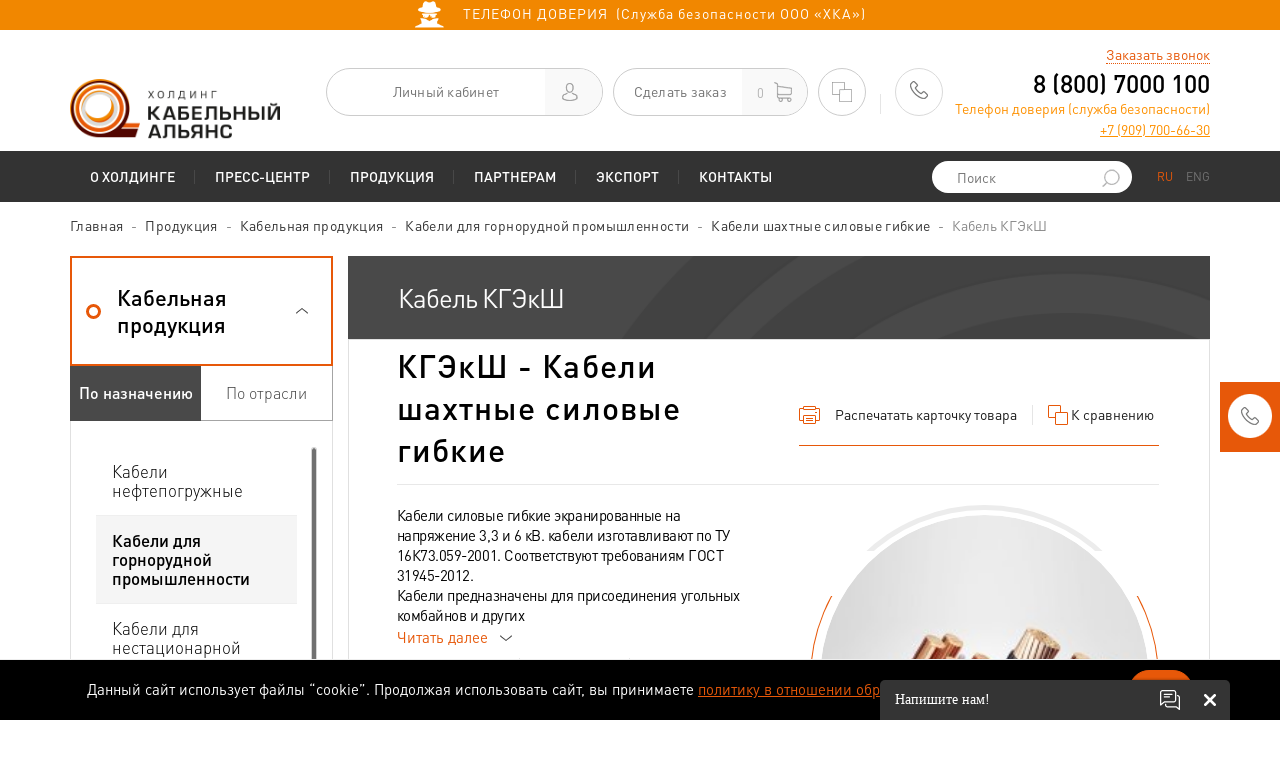

--- FILE ---
content_type: text/html; charset=UTF-8
request_url: https://www.holdcable.com/products/kgeksh/
body_size: 26320
content:
<!DOCTYPE html>
<html>

<head>
	<link rel="stylesheet" href="/local/templates/catalog/assets/webchat/css/style.css?v=1.04">
			  		<title>
		Кабель КГЭкШ — купить, цены | Кабельный Альянс	</title>
	<meta name="yandex-verification" content="deb1d2a489c7d9c7" />
		<meta name="yandex-verification" content="561b379d43241e03" />
	


	<meta content="user-scalable=no, width=device-width, initial-scale=1.0, maximum-scale=1.0" name="viewport">
	<meta name="cmsmagazine" content="8a0b867be3d8f6c3ab3248134c29040a" />
	
	

			
		
		
	  	
	
	<meta http-equiv="Content-Type"
		content="text/html; charset=UTF-8" />
		<meta name="description" content="Купить кабель КГЭкШ оптом с заводов Холдинга Кабельный Альянс. Цены на кабель КГЭкШ 
 Кабели шахтные силовые гибкие. ГОСТ. Расшифровка. Характеристики." />
	






            
            <!-- Yandex.Metrika counter -->
            
            <!-- /Yandex.Metrika counter -->
                    
        
	<script type="text/javascript" data-skip-moving="true">(function(w, d, n) {var cl = "bx-core";var ht = d.documentElement;var htc = ht ? ht.className : undefined;if (htc === undefined || htc.indexOf(cl) !== -1){return;}var ua = n.userAgent;if (/(iPad;)|(iPhone;)/i.test(ua)){cl += " bx-ios";}else if (/Windows/i.test(ua)){cl += ' bx-win';}else if (/Macintosh/i.test(ua)){cl += " bx-mac";}else if (/Linux/i.test(ua) && !/Android/i.test(ua)){cl += " bx-linux";}else if (/Android/i.test(ua)){cl += " bx-android";}cl += (/(ipad|iphone|android|mobile|touch)/i.test(ua) ? " bx-touch" : " bx-no-touch");cl += w.devicePixelRatio && w.devicePixelRatio >= 2? " bx-retina": " bx-no-retina";var ieVersion = -1;if (/AppleWebKit/.test(ua)){cl += " bx-chrome";}else if (/Opera/.test(ua)){cl += " bx-opera";}else if (/Firefox/.test(ua)){cl += " bx-firefox";}ht.className = htc ? htc + " " + cl : cl;})(window, document, navigator);</script>


<link href="https://ajax.googleapis.com/ajax/libs/jqueryui/1.12.1/themes/smoothness/jquery-ui.css" type="text/css"  rel="stylesheet" />
<link href="https://fonts.googleapis.com/css?family=Roboto:400,400i,700,700i&amp;subset=cyrillic&display=swap" type="text/css"  rel="stylesheet" />
<link href="/bitrix/js/ui/design-tokens/dist/ui.design-tokens.css?175135476526358" type="text/css"  rel="stylesheet" />
<link href="/bitrix/js/ui/fonts/opensans/ui.font.opensans.css?16702364372555" type="text/css"  rel="stylesheet" />
<link href="/bitrix/js/main/popup/dist/main.popup.bundle.css?169095349429861" type="text/css"  rel="stylesheet" />
<link href="/bitrix/cache/css/br/catalog/page_6716fb9015adeb7995eaf23fb7f400cb/page_6716fb9015adeb7995eaf23fb7f400cb_v1.css?176907829221881" type="text/css"  rel="stylesheet" />
<link href="/bitrix/cache/css/br/catalog/template_f91612c3c2e432abf37459a870d5008c/template_f91612c3c2e432abf37459a870d5008c_v1.css?1769078215501008" type="text/css"  data-template-style="true" rel="stylesheet" />
	 

</head>
<body>
  	<!-- Yandex.Metrika counter -->
		<noscript>
		<div><img src="https://mc.yandex.ru/watch/23719636" style="position:absolute; left:-9999px;" alt="" /></div>
	</noscript>
	<!-- /Yandex.Metrika counter -->

	<!-- Yandex.Metrika counter -->
	<script type="text/javascript" data-skip-moving="true">
		setTimeout(function() {
			window.dataLayer = window.dataLayer || [];
			(function(m, e, t, r, i, k, a) {
				m[i] = m[i] || function() {
					(m[i].a = m[i].a || []).push(arguments)
				};
				m[i].l = 1 * new Date();
				k = e.createElement(t), a = e.getElementsByTagName(t)[0], k.async = 1, k.src = r, a.parentNode
					.insertBefore(k, a)
			})
			(window, document, "script", "https://mc.yandex.ru/metrika/tag.js", "ym");

			window.ym(23719636, "init", {
				clickmap: true,
				trackLinks: true,
				accurateTrackBounce: true,
				webvisor: true,
				ecommerce: "dataLayer"
			});
		}, 1000)
	</script>
	<noscript>
		<div><img src="https://mc.yandex.ru/watch/23719636" style="position:absolute; left:-9999px;" alt="" /></div>
	</noscript>
	<!-- /Yandex.Metrika counter -->



	<!--tester-->
	<div class="page">
		<header class="page">
			<div class="security-line">
				<a href="/contacts/?slide_security=Y">
					<img src="/local/templates/catalog/images/security.png" height="30" style="margin-right: 15px;" />
					<span>ТЕЛЕФОН ДОВЕРИЯ &nbsp;(Служба безопасности ООО «ХКА»)</span>
				</a>
			</div>
			<div class="header">
				<div class="container">
					<a href="/"
						class="logo">
						<img class="lazyload"
							data-src="/images/logo.png">
					</a>

					
					<div class="aside">
						<a href="/"
							class="logo-row2">
							<img class="lazyload"
								data-src="/images/logo.png">
						</a>

												<a href="#auth" class="rounded-link dashboard popup">
							<span>Личный кабинет</span>
							<span class="side">
								<i class="icon-user"></i>
							</span>
						</a>
						


						
<a href="/personal/basket/" class="rounded-link cart " id="js-small-basket">
    	<span>Сделать заказ</span>
	<span class="side">
		<span class="count">0</span>
		<i class="icon-cart"></i>
	</span>
    </a>


						<a href="/catalog/compare/" id="js-small-compare" class="rounded-link compare">
	<i class="icon-compare2"></i>
	<span class="compared-items-number"></span>
</a>


						<span class="divider"></span>

						<div class="contacts">
 <a href="tel:88007000100" class="icon"> <i class="icon-phone"></i> </a>
	<div class="info hidden-sm hidden-xs">
 <a id="js_head_recall" href="#recall" class="call popup" onclick="ym(23719636, 'reachGoal', 'Callback');ga('send', 'event', 'Callback', 'click'); return true;">Заказать звонок</a> <a href="tel:88007000100" class="phone phone-link-goal">8 (800) 7000 100</a>
		<div class="helpline-phone-container">
 <span style="color: #fe9100;">Телефон доверия (служба безопасности)<br>
 </span> <a href="tel:+79097006630" style="color: #fe9100;text-decoration: underline;">+7 (909) 700-66-30</a>
		</div>
	</div>
</div>
 <br>					</div>
				</div>
			</div>

			<div class="menu">
				<div class="menu-mobile visible-xs visible-sm">
					<div class="container">
						<div class="wrap">
							<div class="text js-menu-mobile-toggle">Меню</div>

							<div class="toggle js-menu-mobile-toggle">
								<span></span><span></span><span></span>
							</div>
							        <form class="search" action="/search/"  id="title-search-mobile-21">

                    <input id="q_mobile_2" type="text" name="q" value="" class="text" placeholder="Поиск" autocomplete="off">
					<button type="submit">
						<i class="icon-search2"></i>
					</button>
                <!--тут был дроп блок-->

        </form>


							<div class="languages">
								<a href="javascript:void(0);" class="active">RU</a>
								<a href="https://eng.holdcable.com/">ENG</a>
							</div>
						</div>
					</div>
				</div>
				<div class="container">
					<ul class="nav">
					
				<li  class="has-subnav">
            			<a href="/holding/" >О Холдинге</a>
                        <div class="menu-toggle"></div>
							            			<ul class="subnav">
		
						
		

		 					
				
						
		            			<li>
				<a href="/holding/history/" >История Холдинга</a>
			</li>
					

		 					
				
					                
				<li сlass="has-subnav ">
				  <a href="/holding/nashi-zavodi/">Наши заводы</a>
				  <div class="menu-toggle"></div>
				  <ul class="subsubnav">
						
		

		 					
				
						                    					<li><a urow="3" href="/holding/nashi-zavodi/ao-ekz/">Акционерное общество «Электрокабель» Кольчугинский завод»</a></li>
				
		

		 					
				
						                    					<li><a urow="3" href="/holding/nashi-zavodi/ao-sibkabel/">АО «Сибкабель»</a></li>
				
		

		 					
				
						                    					<li><a urow="3" href="/holding/nashi-zavodi/ao-uralkabel/">АО «Уралкабель»</a></li>
				
		

		 					
				
						                    					<li><a urow="3" href="/holding/nashi-zavodi/pao-niki-g-tomsk/">АО «НИКИ г. Томск»</a></li>
				
		

		 					
	        					  </ul>
					</li>
									
					                
				<li сlass="has-subnav ">
				  <a href="/holding/clients/">Наши клиенты</a>
				  <div class="menu-toggle"></div>
				  <ul class="subsubnav">
						
		

		 					
				
						                    					<li><a urow="3" href="/holding/clients/nashi-preimushchestva/">Наши преимущества</a></li>
				
		

		 					
				
						                    					<li><a urow="3" href="/holding/clients/nashi-klienty/">Наши клиенты</a></li>
				
		

		 					
				
						                    					<li><a urow="3" href="/holding/clients/proects/">Реализованные проекты</a></li>
				
		

		 					
				
						                    					<li><a urow="3" href="/holding/clients/reviews/">Отзывы о компании</a></li>
				
		

		 					
				
						                    					<li><a urow="3" href="/holding/clients/anketa-udovletvorennosti/">Анкета удовлетворенности</a></li>
				
		

		 					
	        					  </ul>
					</li>
									
					                
				<li сlass="has-subnav ">
				  <a href="/holding/politika-kachestva/">Политика качества</a>
				  <div class="menu-toggle"></div>
				  <ul class="subsubnav">
						
		

		 					
				
						                    					<li><a urow="3" href="/holding/politika-kachestva/smk/">СМК</a></li>
				
		

		 					
				
						                    					<li><a urow="3" href="/holding/politika-kachestva/kabel-bez-opasnosti/">Кабель без опасности</a></li>
				
		

		 					
				
						                    					<li><a urow="3" href="/holding/politika-kachestva/posledstviya-ispolzovaniya-nekachestvennykh-izdeliy/">Последствия использования некачественных изделий</a></li>
				
		

		 					
				
						                    					<li><a urow="3" href="/holding/politika-kachestva/pamyatka-klientu">Памятка покупателю кабельной продукции</a></li>
				
		

		 					
	        					  </ul>
					</li>
									
					                
				<li сlass="has-subnav ">
				  <a href="/holding/career/">Карьера</a>
				  <div class="menu-toggle"></div>
				  <ul class="subsubnav">
						
		

		 					
				
						                    					<li><a urow="3" href="/holding/career/jobs/">Вакансии</a></li>
				
		

		 					
				
						                    					<li><a urow="3" href="/holding/career/studentam/">Студентам</a></li>
				
		

		 					
				
						                    					<li><a urow="3" href="/holding/career/kadrovaya-politika/">Кадровая политика</a></li>
				
		

		 					
	        					  </ul>
					</li>
									
						
		            			<li>
				<a href="/holding/tsennosti/" >Корпоративные ценности</a>
			</li>
					

		 					
				
						
		            			<li>
				<a href="/holding/politika-o-personalnykh-dannykh/" >Политика о персональных данных</a>
			</li>
					

		 		    				</ul>
									                			</li>
			
				<li  class="has-subnav">
            			<a href="/press/" >Пресс-центр</a>
                        <div class="menu-toggle"></div>
							            			<ul class="subnav">
		
						
		

		 					
				
						
		            			<li>
				<a href="/press/news/" >Новости</a>
			</li>
					

		 					
				
						
		            			<li>
				<a href="/press/articles/" >Публикации</a>
			</li>
					

		 					
				
						
		            			<li>
				<a href="/press/exhibitions/" >Выставки</a>
			</li>
					

		 					
				
					                
				<li сlass="has-subnav ">
				  <a href="/press/photos/">Фотогалерея</a>
				  <div class="menu-toggle"></div>
				  <ul class="subsubnav">
						
		

		 					
				
						                    					<li><a urow="3" href="/press/photos/4719/">Выставки и конференции</a></li>
				
		

		 					
				
						                    					<li><a urow="3" href="/press/photos/4720/">Корпоративная  жизнь</a></li>
				
		

		 					
				
						                    					<li><a urow="3" href="/press/photos/4714/">Производственные площадки</a></li>
				
		

		 					
	        					  </ul>
					</li>
									
						
		            			<li>
				<a href="/press/nashi-nagrady/" >Наши награды</a>
			</li>
					

		 		    				</ul>
									                			</li>
			
				<li  class="has-subnav">
            			<a href="/catalog/" >Продукция</a>
                        <div class="menu-toggle"></div>
							            			<ul class="subnav">
		
						
		

		 					
				
					                
				<li сlass="has-subnav menu-desktop-hide">
				  <a href="/catalog/cable_production/kabeli_neftepogruzhnye/">Электронный каталог</a>
				  <div class="menu-toggle"></div>
				  <ul class="subsubnav">
						
		

		 					
				
						                    					<li><a urow="3" href="">Кабельная продукция</a></li>
				
		

		 					
				
						                    					<li><a urow="3" href="">Провода и шнуры</a></li>
				
		

		 					
				
						                    					<li><a urow="3" href="">Сетки, цветной прокат и резиновые смеси</a></li>
				
		

		 					
				
						                    					<li><a urow="3" href="/catalog/razrabotka/">Наши разработки</a></li>
				
		

		 					
	        					  </ul>
					</li>
									
						
		            			<li>
				<a href="#selection" class="popup" data-src="/getfilter2.php" data-type="iframe">Подбор кабеля/провода</a>
			</li>
					

		 					
				
						
		            			<li>
				<a href="/catalog/sale/" >Распродажа (акции)</a>
			</li>
					

		 					
				
						
		            			<li>
				<a href="/catalog/warehouse/" >Наличие на складе</a>
			</li>
					

		 					
				
						
		            			<li>
				<a href="/catalog/spravochnaya-informatsiya/" >Справочная информация</a>
			</li>
					

		 					
				
						
		            			<li>
				<a href="/catalog/print_catalog/" >Печатные каталоги</a>
			</li>
					

		 					
				
						
		            			<li>
				<a href="/filter/" >Страница подбора продукции</a>
			</li>
					

		 		    				</ul>
									                			</li>
			
				<li  class="has-subnav">
            			<a href="/partners/" >Партнерам</a>
                        <div class="menu-toggle"></div>
							            			<ul class="subnav">
		
						
		

		 					
				
					                
				<li сlass="has-subnav ">
				  <a href="/partners/suppliers/">Поставщикам</a>
				  <div class="menu-toggle"></div>
				  <ul class="subsubnav">
						
		

		 					
				
						                    					<li><a urow="3" href="/partners/suppliers/needs/">Потребности в сырье и материалах</a></li>
				
		

		 					
				
						                    					<li><a urow="3" href="/partners/suppliers/demands/">Требованиями к поставщикам</a></li>
				
		

		 					
	        					  </ul>
					</li>
									
					                
				<li сlass="has-subnav ">
				  <a href="/partners/project_institutes/">Проектным институтам</a>
				  <div class="menu-toggle"></div>
				  <ul class="subsubnav">
						
		

		 					
				
						                    					<li><a urow="3" href="/partners/project_institutes/proposal-of-collaboration/">Предложение к сотрудничеству</a></li>
				
		

		 					
				
						                    					<li><a urow="3" href="/partners/project_institutes/niki_calculator/">Калькулятор кабеля НИКИ</a></li>
				
		

		 					
				
						                    					<li><a urow="3" href="/partners/project_institutes/autocadbase/">База для AutoCAD</a></li>
				
		

		 					
	        					  </ul>
					</li>
									
					                
				<li сlass="has-subnav ">
				  <a href="/partners/clients/">Клиентам</a>
				  <div class="menu-toggle"></div>
				  <ul class="subsubnav">
						
		

		 					
				
						                    					<li><a urow="3" href="/partners/clients/proverka/">Проверка подлинности кабеля</a></li>
				
		

		 					
				
						                    					<li><a urow="3" href="/partners/clients/exchange-rates-and-prices-for-metals/">Курсы валют и цены на металлы</a></li>
				
		

		 					
				
						                    					<li><a urow="3" href="/partners/clients/faq/">Вопрос-ответ</a></li>
				
		

		 					
	        					  </ul>
					</li>
									
					                
				<li сlass="has-subnav ">
				  <a href="/partners/dealers/">Дилерам</a>
				  <div class="menu-toggle"></div>
				  <ul class="subsubnav">
						
		

		 					
	        					  </ul>
					</li>
									
						
		            			<li>
				<a href="/partners/tendery-po-transportnym-uslugam/" >Тендеры по транспортным услугам</a>
			</li>
					

		 					
				
					                
				<li сlass="has-subnav ">
				  <a href="/partners/reference/">Аренда и продажа имущества</a>
				  <div class="menu-toggle"></div>
				  <ul class="subsubnav">
						
		

		 					
				
						                    					<li><a urow="3" href="/partners/reference/calculation-dimensions-and-weight-of-cable-drums/">Оборудование для реализации</a></li>
				
		

		 					
				
						                    					<li><a urow="3" href="/partners/reference/calculation-of-the-cable-length/">Аренда и продажа имущества</a></li>
				
		

		 		    				</ul>
									                			</li>
			
	        					  </ul>
					</li>
									<li  class="has-subnav">
            			<a href="/export_/" >Экспорт</a>
                        <div class="menu-toggle"></div>
							            			<ul class="subnav">
		
						
		

		 					
				
						
		            			<li>
				<a href="/export_/eksportnye-vozmozhnosti/" >Экспортные возможности</a>
			</li>
					

		 					
				
						
		            			<li>
				<a href="/export_/proekty-i-resheniya/" >Проекты и решения</a>
			</li>
					

		 		    				</ul>
									                			</li>
			
				<li >
            			<a href="/contacts/" >Контакты</a>
                        <div class="menu-toggle"></div>
				
						
		

		 	         

                      </ul>
    
					<div id="title-search"></div>
					
        <form class="search hidden-xs hidden-sm" action="/search/"  id="title-search-t1">

                    <input id="q_title" type="text" name="q" value="" class="text" placeholder="Поиск" autocomplete="off">
					<button type="submit">
						<i class="icon-search2"></i>
					</button>
                <!--тут был дроп блок-->

        </form>

					<div class="languages hidden-xs hidden-sm">
						<a href="javascript:void(0);" class="active">RU</a>
						<a href="https://eng.holdcable.com/">ENG</a>
					</div>
				</div>
			</div>
		</header>
		<div class="content-wrapper">
			<link href="/bitrix/css/main/font-awesome.css?166080396228777" type="text/css" rel="stylesheet" />
<div class="container"><ul class="breadcrumbs hidden-xs hidden-sm"><li id="bx_breadcrumb_0" itemscope="" itemtype="http://data-vocabulary.org/Breadcrumb" itemref="bx_breadcrumb_1"><a href="/" title="Главная" itemprop="url">Главная</a></li><li id="bx_breadcrumb_1" itemscope="" itemtype="http://data-vocabulary.org/Breadcrumb" itemprop="child" itemref="bx_breadcrumb_2"><a href="/catalog/" title="Продукция" itemprop="url">Продукция</a></li><li id="bx_breadcrumb_2" itemscope="" itemtype="http://data-vocabulary.org/Breadcrumb" itemprop="child" itemref="bx_breadcrumb_3"><a href="/catalog/cable_production/" title="Кабельная продукция" itemprop="url">Кабельная продукция</a></li><li id="bx_breadcrumb_3" itemscope="" itemtype="http://data-vocabulary.org/Breadcrumb" itemprop="child" itemref="bx_breadcrumb_4"><a href="/catalog/cable_production/kabeli_dlya_gornorudnoy_promyshlennosti/" title="Кабели для горнорудной промышленности" itemprop="url">Кабели для горнорудной промышленности</a></li><li id="bx_breadcrumb_4" itemscope="" itemtype="http://data-vocabulary.org/Breadcrumb" itemprop="child"><a href="/catalog/cable_production/kabeli_dlya_gornorudnoy_promyshlennosti/kabeli_shakhtnye_silovye_gibkie/" title="Кабели шахтные силовые гибкие" itemprop="url">Кабели шахтные силовые гибкие</a></li><li class="active">Кабель КГЭкШ</li></ul></div><script type="application/ld+json">{
  "@context": "https://schema.org",
  "@type": "BreadcrumbList",
  "itemListElement": [{
    "@type": "ListItem",
    "position": "1",
    "name": "Главная",
    "item": "https://holdcable.com/"
  },
{
    "@type": "ListItem",
    "position": "2",
    "name": "Продукция",
    "item": "https://holdcable.com/catalog/"
  },
{
    "@type": "ListItem",
    "position": "3",
    "name": "Кабельная продукция",
    "item": "https://holdcable.com/catalog/cable_production/"
  },
{
    "@type": "ListItem",
    "position": "4",
    "name": "Кабели для горнорудной промышленности",
    "item": "https://holdcable.com/catalog/cable_production/kabeli_dlya_gornorudnoy_promyshlennosti/"
  },
{
    "@type": "ListItem",
    "position": "5",
    "name": "Кабели шахтные силовые гибкие",
    "item": "https://holdcable.com/catalog/cable_production/kabeli_dlya_gornorudnoy_promyshlennosti/kabeli_shakhtnye_silovye_gibkie/"
  },
{
    "@type": "ListItem",
    "position": "6",
    "name": "Кабель КГЭкШ",
    "item": "https://holdcable.com/products/kgeksh/"
  }]
}</script><div class="main element_js">
    <div class="container">
        <div class="row row-flex ">
            <div class="col-sm-4 col-md-3 hidden-print menu-height">
                
<div class="panel-group panel-group-border" id="accordion">
						<div class="panel" id="bx_1847241719_39476">
			<div class="panel-heading active">
				<h4 class="panel-title">
										<a role="button" href="#section1" data-toggle="collapse" data-parent="#accordion" class="collapsed">
												<span>Кабельная продукция</span>
					</a>
				</h4>
			</div>
			<div class="panel-collapse collapse in" id="section1">
				<div class="panel-body">
																		<div class="panel-body-tabs">
								<ul class="nav nav-tabs">
									<li class="active"><a href="#naznach1" data-toggle="tab">По назначению</a></li>
									<li ><a href="#otrasl1" data-toggle="tab">По отрасли</a></li>
								</ul>
							</div>
											
					<div class="tab-content">
																														<div class="tab-pane " id="otrasl1">
										<div class="panel-body-list">
											<div class="scroll-pane">
												<ul>
																											<li ><a  href="/catalog/cable_production/gornorudnaya/" >Горнорудная</a></li>
																											<li ><a  href="/catalog/cable_production/mashinostroenie/" >Машиностроение</a></li>
																											<li ><a  href="/catalog/cable_production/metallurgiya/" >Металлургия</a></li>
																											<li ><a  href="/catalog/cable_production/neftegazovaya/" >Нефтегазовая</a></li>
																											<li ><a  href="/catalog/cable_production/stroitelstvo/" >Строительство</a></li>
																											<li ><a  href="/catalog/cable_production/sudostroenie/" >Судостроение</a></li>
																											<li ><a  href="/catalog/cable_production/telekommunikatsiya/" >Телекоммуникация</a></li>
																											<li ><a  href="/catalog/cable_production/transport/" >Транспорт</a></li>
																											<li ><a  href="/catalog/cable_production/energetika/" >Энергетика</a></li>
																									</ul>
											</div>
										</div>
									</div>
																	<div class="tab-pane active" id="naznach1">
										<div class="panel-body-list">
											<div class="scroll-pane">
												<ul>
																											<li ><a  href="/catalog/cable_production/kabeli_neftepogruzhnye/" >Кабели  нефтепогружные</a></li>
																											<li ><a class="active" href="/catalog/cable_production/kabeli_dlya_gornorudnoy_promyshlennosti/" >Кабели для горнорудной промышленности</a></li>
																											<li ><a  href="/catalog/cable_production/kabeli_dlya_nestatsionarnoy_prokladki/" >Кабели для нестационарной прокладки</a></li>
																											<li ><a  href="/catalog/cable_production/kabeli_dlya_pozharnoy_signalizatsii/" >Кабели для пожарной сигнализации</a></li>
																											<li ><a  href="/catalog/cable_production/kabeli_dlya_signalizatsii_i_blokirovki/" >Кабели для сигнализации и блокировки</a></li>
																											<li ><a  href="/catalog/cable_production/kabeli_dlya_elektricheskikh_ustanovok/" >Кабели для электрических установок</a></li>
																											<li ><a  href="/catalog/cable_production/kabeli_kontrolnye/" >Кабели контрольные</a></li>
																											<li ><a  href="/catalog/cable_production/kabeli_montazhnye/" >Кабели монтажные</a></li>
																											<li ><a  href="/catalog/cable_production/kabeli_nagrevatelnye/" >Кабели нагревательные</a></li>
																											<li ><a  href="/catalog/cable_production/kabeli_svyazi/" >Кабели связи</a></li>
																											<li ><a  href="/catalog/cable_production/kabeli_silovye_dlya_statsionarnoy_prokladki/" >Кабели силовые для стационарной прокладки</a></li>
																											<li ><a  href="/catalog/cable_production/kabeli_spets_naznacheniya/" >Кабели спец.назначения</a></li>
																											<li ><a  href="/catalog/cable_production/kabeli_sudovye/" >Кабели судовые</a></li>
																											<li ><a  href="/catalog/cable_production/kabeli_termoelektrodnye/" >Кабели термоэлектродные</a></li>
																											<li ><a  href="/catalog/cable_production/kabeli_upravleniya/" >Кабели управления</a></li>
																									</ul>
											</div>
										</div>
									</div>
																										</div>
				</div>
			</div>
		</div>
					<div class="panel" id="bx_1847241719_39477">
			<div class="panel-heading ">
				<h4 class="panel-title">
										<a role="button" href="#section2" data-toggle="collapse" data-parent="#accordion" class="collapsed">
												<span>Провода и шнуры</span>
					</a>
				</h4>
			</div>
			<div class="panel-collapse collapse " id="section2">
				<div class="panel-body">
																		<div class="panel-body-tabs">
								<ul class="nav nav-tabs">
									<li class="active"><a href="#naznach2" data-toggle="tab">По назначению</a></li>
									<li ><a href="#otrasl2" data-toggle="tab">По отрасли</a></li>
								</ul>
							</div>
											
					<div class="tab-content">
																														<div class="tab-pane " id="otrasl2">
										<div class="panel-body-list">
											<div class="scroll-pane">
												<ul>
																											<li ><a  href="/catalog/wires_and_cords/aviastroenie/" >Авиастроение</a></li>
																											<li ><a  href="/catalog/wires_and_cords/gornorudnaya/" >Горнорудная</a></li>
																											<li ><a  href="/catalog/wires_and_cords/mashinostroenie/" >Машиностроение</a></li>
																											<li ><a  href="/catalog/wires_and_cords/metallurgiya/" >Металлургия</a></li>
																											<li ><a  href="/catalog/wires_and_cords/neftegazovaya/" >Нефтегазовая</a></li>
																											<li ><a  href="/catalog/wires_and_cords/stroitelstvo/" >Строительство</a></li>
																											<li ><a  href="/catalog/wires_and_cords/telekommunikatsiya/" >Телекоммуникация</a></li>
																											<li ><a  href="/catalog/wires_and_cords/transport/" >Транспорт</a></li>
																											<li ><a  href="/catalog/wires_and_cords/elektrotekhnika/" >Электротехника</a></li>
																											<li ><a  href="/catalog/wires_and_cords/energetika/" >Энергетика</a></li>
																									</ul>
											</div>
										</div>
									</div>
																	<div class="tab-pane active" id="naznach2">
										<div class="panel-body-list">
											<div class="scroll-pane">
												<ul>
																											<li ><a  href="/catalog/wires_and_cords/provoda_avtotraktornye/" >Провода автотракторные</a></li>
																											<li ><a  href="/catalog/wires_and_cords/provoda_aerodromnye/" >Провода аэродромные</a></li>
																											<li ><a  href="/catalog/wires_and_cords/provoda_bortovye/" >Провода бортовые</a></li>
																											<li ><a  href="/catalog/wires_and_cords/provoda_dlya_vozdushnykh_liniy_elektroperedach/" >Провода для воздушных линий электропередач</a></li>
																											<li ><a  href="/catalog/wires_and_cords/provoda_dlya_podvizhnogo_sostava_transporta/" >Провода для подвижного состава транспорта</a></li>
																											<li ><a  href="/catalog/wires_and_cords/provoda_dlya_elektricheskikh_ustanovok/" >Провода для электрических установок</a></li>
																											<li ><a  href="/catalog/wires_and_cords/provoda_i_shnury_bytovogo_naznacheniya/" >Провода и шнуры бытового назначения</a></li>
																											<li ><a  href="/catalog/wires_and_cords/provoda_montazhnye/" >Провода монтажные</a></li>
																											<li ><a  href="/catalog/wires_and_cords/provoda_nagrevatelnye/" >Провода нагревательные</a></li>
																											<li ><a  href="/catalog/wires_and_cords/provoda_neizolirovannye_gibkie/" >Провода неизолированные гибкие</a></li>
																											<li ><a  href="/catalog/wires_and_cords/provoda_obmotochnye/" >Провода обмоточные</a></li>
																											<li ><a  href="/catalog/wires_and_cords/provoda_osvetitelnye/" >Провода осветительные</a></li>
																											<li ><a  href="/catalog/wires_and_cords/provoda_reaktornye/" >Провода реакторные</a></li>
																											<li ><a  href="/catalog/wires_and_cords/provoda_svyazi/" >Провода связи</a></li>
																											<li ><a  href="/catalog/wires_and_cords/provoda_silovye_dlya_statsionarnoy_prokladki/" >Провода силовые для стационарной прокладки</a></li>
																											<li ><a  href="/catalog/wires_and_cords/provoda_spets_naznacheniya/" >Провода спец.назначения</a></li>
																											<li ><a  href="/catalog/wires_and_cords/provoda_termoelektrodnye/" >Провода термоэлектродные</a></li>
																											<li ><a  href="/catalog/wires_and_cords/shnury_shakhtnye/" >Шнуры шахтные</a></li>
																									</ul>
											</div>
										</div>
									</div>
																										</div>
				</div>
			</div>
		</div>
					<div class="panel" id="bx_1847241719_39478">
			<div class="panel-heading ">
				<h4 class="panel-title">
										<a role="button" href="#section3" data-toggle="collapse" data-parent="#accordion" class="collapsed">
												<span>Сетки, цветной прокат и резиновые смеси</span>
					</a>
				</h4>
			</div>
			<div class="panel-collapse collapse " id="section3">
				<div class="panel-body">
					
					<div class="tab-content">
																					<div class="tab-pane active" id="naznach3">
									<div class="panel-body-list">
										<div class="scroll-pane">
											<ul>
												
													<li ><a  href="/catalog/Grids/provoloka/" > Проволока</a></li>
												
													<li ><a  href="/catalog/Grids/setka/" >Сетка</a></li>
																							</ul>
										</div>
									</div>
								</div>

							
											</div>
				</div>
			</div>
		</div>
					<div class="panel" id="bx_1847241719_41095">
			<div class="panel-heading ">
				<h4 class="panel-title">
										<a role="button" href="/catalog/razrabotka/">
												<span>Наши разработки</span>
					</a>
				</h4>
			</div>
			<div class="panel-collapse collapse " id="section4">
				<div class="panel-body">
																
					<div class="tab-content">
																								</div>
				</div>
			</div>
		</div>
	</div>

            </div>
                            <div class="col-sm-8 col-md-9 equal-height height-changed catalog-cat-el-def wf1">
	<h1 class="title">Кабель КГЭкШ</h1>
	<div class="content catalog-content wf-btr-cat-el-def wf1" id="bx_117848907_1384765"><!--<div class="more-breadcrumbs-container">
			<a href="javascript:void(0)" data-href="#more-breadcrumbs" class="show-more no-border collapsed4js">
				<span class="read-more">Эта марка также находится в других разделах</span>
			</a>
			<div id="more-breadcrumbs" class="breadcrumbs display-none">
				<div><span class="link-container"><a href="/catalog/cable_production/">Кабельная продукция</a></span><span class="link-container"><a href="/catalog/cable_production/gornorudnaya/">Горнорудная</a></span><span class="link-container"><a href="/catalog/cable_production/gornorudnaya/kabeli_shakhtnye_silovye_gibkie/">Кабели шахтные силовые гибкие</a></span></div>			</div>
		</div>-->		<div class="content-text">
			<div class="item-header">
				<div class="wrap">
					<h2>КГЭкШ - Кабели шахтные силовые гибкие</h2>
				</div>
				<div class="actions">
					<a href="javascript:void(0)" class="wf-mark-print" data-mark-id="1384765" data-mark-name="КГЭкШ">
						<i class="icon-print"></i>
						<span>Распечатать<span class="hidden-xs"> карточку товара</span></span>
					</a>
					<a href="javascript:void(0);" id="element_1384765" coppare="ADD_TO_COMPARE_LIST" class="add-to-compare-list " onclick="add_delete_catalog_compare('element_1384765', 'element_span_1384765', '1384765')">
						<i class="icon-compare"></i>
						<span id="element_span_1384765">К сравнению</span>
					</a>
				</div>
			</div>
			<div class="row">
				<div class="col-md-6">

																	<p class="begin-text">Кабели силовые гибкие экранированные на напряжение 3,3 и 6 кВ. кабели изготавливают по ТУ 16К73.059-2001. Соответствуют требованиям ГОСТ 31945-2012.<br />
Кабели предназначены для присоединения угольных комбайнов и других</p>
						<div id="more" class="more-text print-visible">
							<p> передвижных механизмов при подземных горных работах к электрическим сетям на номинальное переменном напряжение 3,3 и 6 кВ номинальной частоты до 50 Гц основных жил и 220 В на вспомогательной жиле. <br />
Кабель не должен подвергаться воздействию раздавливающих и ударных нагрузок. Кабель должен иметь концевые заделки основных жил. Не допускается эксплуатация кабеля с поврежденной оболочкой. При эксплуатации кабеля жила заземления должна быть подключена к заземлителю, вспомогательная жила должна быть подсоединена к аппаратуре контроля целостности жилы заземления, обеспечивающей сигнализацию и автоматическое отключение кабельной линии. На подстанции и приключательном пункте фидер, питающий экскаватор, должен быть оборудован аппаратурой, обеспечивающей автоматическое отключение кабельной линии при замыкании на землю одной фазы. Время отключения должно быть не более 0,2 с, резервной защиты - не более 0,5 с.<br />
В местах массовых проходов людей трасса кабеля должна быть обозначена предупредительными плакатами, выставленными на расстоянии не менее 1,5 м от кабеля. Перемещение кабеля, находящегося под напряжением, вручную запрещается. Допускается подноска кабеля, находящегося под напряжением, обслуживающим персоналом в диэлектрических резиновых перчатках и ботах или захватами с диэлектрическими рукоятками. При эксплуатации кабеля без вспомогательной жилы необходимо производить проверку целостности жилы заземления. Не допускается эксплуатация кабеля при неисправности жилы заземления и вспомогательной жилы.<br />
Класс пожарной опасности по ГОСТ 31565-2012: О1.8.2.3.4.<br />
Код ОКПД2: 27.32.13.129</p>
						</div>
						
					<div class="desc-btns-wrapper hidden-print">
							<a href="javascript:void(0)" data-href="#more" class="show-more no-border js-show-more">
								<span class="read-more">Читать далее</span>
							</a>
					</div>
					<div class="desc-btns-wrapper hidden-print toAssortimentCont4js"><a href="#" class="sizes_2 wfAssortLinks4js" data-tab="#assortment-menu-tab-1">
								<span>Маркоразмеры</span>
							</a><a href="#" class="sizes_2 wfAssortLinks4js" data-tab="#assortment-menu-tab-3">
								<span>Конструкция</span>
							</a><a href="#" class="sizes_2 wfAssortLinks4js" data-tab="#assortment-menu-tab-4">
								<span>Тех. характеристики</span>
							</a><a href="#" class="sizes_2 wfAssortLinks4js" data-tab="#assortment-menu-tab-5">
								<span>Вес и диаметр</span>
							</a><a href="#" class="sizes_2 wfAssortLinks4js" data-tab="#assortment-menu-tab-6">
								<span>Сертификаты</span>
							</a></div>
					<div class="charcs">
						<h3 class="hidden-print">
							<i class="icon-cog"></i>
							<span>Характеристики КГЭкШ</span>
						</h3>
						<div class="details"></div>
					</div>
				</div>

				<div class="col-md-6 col-md-6-padding hidden-print">
					<div class="catalog-pic">
						<div class="bdr-image circle">
							<span><i></i></span>
							<div class="js-slider wrap">
																	<a href="/local/templates/catalog/images/no_foto.jpg" class="pic-link js-fancybox" data-fancybox="group">
										<img src="/local/templates/catalog/images/no_foto.jpg" style=" width: 250px; height: 250px;">
									</a>
															</div>
						</div>
						<div class="dots hidden-print"></div>
					</div>
				</div><div class="col-md-12 hidden-print wf-tech-docs"><a href="/catalog/spravochnaya-informatsiya/1394883/" title="Допустимые токовые нагрузки на кабели для горнорудной промышленности.pdf" target="_blank" >
								<span>Допустимые токовые нагрузки на кабели для горнорудной промышленности.pdf</span>
							</a></div><div class="col-md-12 hidden-print wf-tech-docs"><a href="/catalog/spravochnaya-informatsiya/1394916/" title="Руководство по эксплуатации Кабели силовые гибкие шахтные экранированные товарный знак HoldMine марок КГЭкШ и др. ТУ 059.pdf" target="_blank" >
								<span>Руководство по эксплуатации Кабели силовые гибкие шахтные экранированные товарный знак HoldMine марок КГЭкШ и др. ТУ 059.pdf</span>
							</a></div><div class="col-md-12 hidden-print wf-tech-docs"><a href="/catalog/spravochnaya-informatsiya/1656925/" title="Руководство по эксплуатации на кабели силовые гибкие марок КГЭкШ, КГЭТУКШм и др. ТУ 16.К73.059.pdf" target="_blank" >
								<span>Руководство по эксплуатации на кабели силовые гибкие марок КГЭкШ, КГЭТУКШм и др. ТУ 16.К73.059.pdf</span>
							</a></div></div>
			<div class="services horizontal hidden-print">
				<div class="service-item">
					<a href="/catalog/print_catalog/">
						<span class="icon">
							<i class="icon-catalog"></i>
						</span>
						<span class="text">
							<strong>Печатные</strong> <span>каталоги</span>
						</span>
					</a>
				</div>
				<div class="service-item">
					<a href="/catalog/warehouse/">
						<span class="icon">
							<i class="icon-sklad"></i>
						</span>
						<span class="text">
							<strong> Складское </strong> <span>наличие</span>
						</span>
					</a>
				</div>
				<div class="service-item">
					<a href="#selection" class="popup" data-src="/getfilter2.php" data-type="iframe">
						<span class="icon">
							<i class="icon-choose"></i>
						</span>
						<span class="text">
							<strong>Подбор кабеля</strong> <span>и провода</span>
						</span>
					</a>
				</div>
				<div class="service-item">
					<a href="/catalog/sale/">
						<span class="icon">
							<i class="icon-sale"></i>
						</span>
						<span class="text">
							<strong>Акции</strong> <span>и распродажа</span>
						</span>
					</a>
				</div>
			</div>
		</div>
	</div>

</div>
<div class="floating-team-detail-nav wf-floating-team-detail-nav hidden-sm hidden-xs">
	<a href="#recall" class="popup">
		<div class="floating-team-detail-item recall wf-floating-team-detail-item">
			<div class="wf-floating-team-detail-item-text">Заказать звонок</div>
		</div>
	</a>
</div>
<div class="floating-team-detail-nav wf-floating-team-detail-nav hidden-md hidden-lg">
	<a href="#recall" class="popup js_search_tag" >
		<div class="floating-team-detail-item recall wf-floating-team-detail-item">Звонок</div>
	</a>
</div>


	<div id="selection-list" style="display: none">
	</div>
	<a href="#" class="floating-selection-btn" style="display: none">
	  <i class="icon-wide-choice"></i>
	  <span>Подбор кабеля</span>
	</a>
        </div>
    </div>
</div>

<div class="assortment" id="to-assortiment-table">
    <h2 class="hidden-print">Ассортимент</h2><div class="assortment-menu hidden-print">
        <div class="container">
            <ul class="nav assortiment-tabs">
                <li class="active"><a href="#assortment-menu-tab-1" data-toggle="tab"><span>Маркоразмеры</span></a></li>
                <li><a href="#assortment-menu-tab-3" data-toggle="tab"><span>Конструкция</span></a></li>				<li><a href="#assortment-menu-tab-4" data-toggle="tab"><span>Тех. характеристики</span></a></li>                <li><a href="#assortment-menu-tab-5" data-toggle="tab"><span>Вес и диаметр</span></a></li>
                <li><a href="#assortment-menu-tab-6" data-toggle="tab"><span>Сертификаты</span></a></li>				            </ul>
        </div>
    </div>
    

    <div class="assortment-menu-tab active hidden-print" id="assortment-menu-tab-1">

		    
      <div style="display: none">
          <a id="js_catalog_complit" href="#catalog_complit" class="popup"></a>
      </div>

      <div class="assortment-filter">
          <div class="container">
              <div class="search">
                  <input id="catalog_id_index" type="hidden" value="КГЭкШ">
                  <input id="mark2_id" type="hidden" value="1384765">
                  <!--<IFRAME
	style="width:0px; height:0px; border: 0px;"
	src="javascript:''"
	name="_div_frame"
	id="_div_frame"
></IFRAME>-->
<!--<input type="text" placeholder="Поиск">-->
<input
			size="40"
		name="catalog"
	id="catalogT1YQ8m"
	value=""
	class="search-suggest "
	type="text"
	placeholder="Поиск"
	autocomplete="off"
    onkeyup="if(event.keyCode===13){$('.search-popup').css('display','none');sort_offers($('#catalogT1YQ8m').val());}"
/>                  <button type="submit">
                      <i class="icon-search2"></i>
                  </button>
              </div>
              <div class="divider"></div>
              <div class="select">
                  <strong>Подобрать:</strong>
                  <div class="item">
                      <div class="text">Напряжение</div>
                      <input id="napraz" type="text" value="" onchange="sort_offers();" placeholder="В">
                  </div>
              </div>
              <div class="divider hidden-sm"></div>
              <div class="checkbox-filter">
                  <label class="checkbox">
                      <input id="js_sale_offers" type="checkbox" name="filter"  onchange="sort_offers('','sale');">
                      <span class="icon"></span>
                      <span class="text">Распродажа</span>
                  </label>
                  <label class="checkbox">
                      <input id="js_sale_quentity" type="checkbox" name="filter"  onchange="sort_offers('','quentity');">
                      <span class="icon"></span>
                      <span class="text">Наличие на складе</span>
                  </label>
              </div>
              <div class="badge">
                  <span>Скидка:</span>
                  <i>0%</i>
              </div>
          </div>
      </div>
      <div class="container" id="assortment_container">
                    <div class="table table-responsive table-assortiment-detail">
              <table class="table-assortiment">
                  <thead>
                      <tr>
                          <th class="table-product-name">Наименование</th>
                          <th class="table-product-characteristics">Характеристика</th>
                          <th class="table-product-small-cell">Ед.<br>измерения</th>
                          <th>Со склада /<br>под заказ</th>
                          <th class="nowrap table-product-small-cell">Кол-во</th>
                          <th>Цена прайса со скидкой (С НДС)</th>
                         <!-- <th></th>-->
                          <th class="form">Цена Распродажи (С НДС) 
                            <span class="hint"><span>Цену распродажи уточняйте у менеджера</span></span>
                          </th>
                          <th>К сравнению</th>
                          <th>Заказ</th>
                      </tr>
                  </thead>
              </table>
              <div class="scroll-pane">
              <table class="table-assortiments">
                  <thead style="display: none">
                      <tr>
                          <th class="table-product-name">Наименование</th>
                          <th class="table-product-characteristics">Характеристика</th>
                          <th class="table-product-small-cell">Ед.<br>измерения</th>
                          <th>Со склада / под заказ</th>
                          <th class="nowrap table-product-small-cell">Кол-во</th>
                          <th>Цена прайса со скидкой (С НДС)</th>
                         <!-- <th></th>-->
                          <th>Цена Распродажи (С НДС)</th>
                          <th>К сравнению</th>
                          <th class="table-product-make-order">Заказ</th>
                      </tr>
                  </thead>
                  <tbody id="yet" class="" names="КГЭкШ">

                                                                                                                             <tr id="bx_3966226736_843358" class="item odd ">
                              <td id="scroll843358" data-label="Наименование" class="table-product-name no-title-mobile">
                                  <div class="shevron-open">
                                        <a href="/products/kgeksh/kgeksh_3kh120_1kh10_3kh4_3_3_kvtu_16_k73_059_2001_gost_31945_2012/" class="product-name">
                                                                                          <strong>КГЭкШ 3х120+1х10+3х4-3,3 кВ</strong>
                                                                                                                                                                                          <br>ТУ 16.К73.059-2001                                                                                                                                                                                       <br>(ГОСТ 31945-2012)                                           </a>
                                      <span class="desktop_arrow toggle-rows js-toggle-rows toggle-rows-single"></span>
                                      <span class="mobile_arrow toggle-rows js-toggle-rows toggle-rows-single"></span>
                                  </div>
                              </td>
                              <td data-label="Характеристика"  class="no-title-mobile">
                                 Сибкабель                              </td>
                              <td data-label="Ед. измерения" class="center">км</td>
                              <td data-label="Со склада / под заказ" class="center"><div class="orange">На заказ</div></td>
                              <td data-label="Кол-во" class="nowrap center flex-cell">
                                <div class="item">
                                    <input id="cat_843358" type="text" value="" placeholder="0">
                                </div>
                              </td>
                              <td data-label="Цена прайса (С НДС)" class="nowrap center">
                                                                                                                  По запросу                                                                                                      </td>
                            <!--  <td data-label="" class="nowrap center hidden-xs hidden-sm">&mdash;</td>-->
                              <!--<td data-label="" class="center hidden-xs hidden-sm">&mdash;</td>-->
                              <td data-label="Цена Распродажи (С НДС)" class="center">
                                                                                                                &mdash;
                                                                                                        </td>
                              <td data-label="Добавить к сравнению" class="center nowrap">
                                <a class="compare "  onclick="add_delete_catalog_compare('element_843358','element_span_843358','843358', 3622)" tabindex="0" href="javascript:void(0);" id="element_843358" coppare="ADD_TO_COMPARE_LIST">
                                  <i class="icon-compare"></i>
                                </a>
<!--                                <a href="javascript:void(0);" id="element_" coppare="DELETE_FROM_COMPARE_LISTADD_TO_COMPARE_LIST" class="add-to-compare-list active" onclick="add_delete_catalog_compare('element_','element_span_','')">
                                <i class="icon-compare"></i>
                                <span id="element_span_"></span>
                                </a>-->
                              </td>
                              <td zttest="" data-label="Заказ" class="center table-product-make-order">
                                  <a href="javascript:void(0);" class="cart-link" onclick="Add2Basket(1310816,'cat_843358','0','Сибкабель','КГЭкШ 3х120+1х10+3х4-3,3 кВТУ 16.К73.059-2001 (ГОСТ 31945-2012)', 'N', {'price' : '0'})">
                                      <span>Заказать</span>
                                      <i class="icon-cart2"></i>
                                  </a>
                              </td>
                          </tr>
                                                                                                                                                                                                                                                                                                                                                           <tr id="bx_3966226736_912260" class="item odd ">
                              <td id="scroll912260" data-label="Наименование" class="table-product-name no-title-mobile">
                                  <div class="shevron-open">
                                        <a href="/products/kgeksh/kgeksh_3kh120_1kh10_6kh4_3_3_kv_tu_16_k73_059_2001_gost_31945_2012/" class="product-name">
                                                                                          <strong>КГЭкШ 3х120+1х10+6х4-3,3 кВ </strong>
                                                                                                                                                                                          <br>ТУ 16.К73.059-2001                                                                                                                                                                                       <br>(ГОСТ 31945-2012)                                           </a>
                                      <span class="desktop_arrow toggle-rows js-toggle-rows toggle-rows-single"></span>
                                      <span class="mobile_arrow toggle-rows js-toggle-rows toggle-rows-single"></span>
                                  </div>
                              </td>
                              <td data-label="Характеристика"  class="no-title-mobile">
                                 Сибкабель                              </td>
                              <td data-label="Ед. измерения" class="center">км</td>
                              <td data-label="Со склада / под заказ" class="center"><div class="orange">На заказ</div></td>
                              <td data-label="Кол-во" class="nowrap center flex-cell">
                                <div class="item">
                                    <input id="cat_912260" type="text" value="" placeholder="0">
                                </div>
                              </td>
                              <td data-label="Цена прайса (С НДС)" class="nowrap center">
                                                                                                                  По запросу                                                                                                      </td>
                            <!--  <td data-label="" class="nowrap center hidden-xs hidden-sm">&mdash;</td>-->
                              <!--<td data-label="" class="center hidden-xs hidden-sm">&mdash;</td>-->
                              <td data-label="Цена Распродажи (С НДС)" class="center">
                                                                                                                &mdash;
                                                                                                        </td>
                              <td data-label="Добавить к сравнению" class="center nowrap">
                                <a class="compare "  onclick="add_delete_catalog_compare('element_912260','element_span_912260','912260', 3622)" tabindex="0" href="javascript:void(0);" id="element_912260" coppare="ADD_TO_COMPARE_LIST">
                                  <i class="icon-compare"></i>
                                </a>
<!--                                <a href="javascript:void(0);" id="element_" coppare="DELETE_FROM_COMPARE_LISTADD_TO_COMPARE_LIST" class="add-to-compare-list active" onclick="add_delete_catalog_compare('element_','element_span_','')">
                                <i class="icon-compare"></i>
                                <span id="element_span_"></span>
                                </a>-->
                              </td>
                              <td zttest="" data-label="Заказ" class="center table-product-make-order">
                                  <a href="javascript:void(0);" class="cart-link" onclick="Add2Basket(1311160,'cat_912260','0','Сибкабель','КГЭкШ 3х120+1х10+6х4-3,3 кВ ТУ 16.К73.059-2001 (ГОСТ 31945-2012)', 'N', {'price' : '0'})">
                                      <span>Заказать</span>
                                      <i class="icon-cart2"></i>
                                  </a>
                              </td>
                          </tr>
                                                                                                                                                                                                                                                                                                                                                           <tr id="bx_3966226736_1507417" class="item odd ">
                              <td id="scroll1507417" data-label="Наименование" class="table-product-name no-title-mobile">
                                  <div class="shevron-open">
                                        <a href="/products/kgeksh/kgeksh_3kh35_1kh10_6kh2_5_3_3_kv_tu_16_k73_059_2001_gost_31945_2012/" class="product-name">
                                                                                          <strong>КГЭкШ 3х35+1х10+6х2,5-3,3 кВ </strong>
                                                                                                                                                                                          <br>ТУ 16.К73.059-2001                                                                                                                                                                                       <br>(ГОСТ 31945-2012)                                           </a>
                                      <span class="desktop_arrow toggle-rows js-toggle-rows toggle-rows-single"></span>
                                      <span class="mobile_arrow toggle-rows js-toggle-rows toggle-rows-single"></span>
                                  </div>
                              </td>
                              <td data-label="Характеристика"  class="no-title-mobile">
                                 Сибкабель                              </td>
                              <td data-label="Ед. измерения" class="center">км</td>
                              <td data-label="Со склада / под заказ" class="center"><div class="orange">На заказ</div></td>
                              <td data-label="Кол-во" class="nowrap center flex-cell">
                                <div class="item">
                                    <input id="cat_1507417" type="text" value="" placeholder="0">
                                </div>
                              </td>
                              <td data-label="Цена прайса (С НДС)" class="nowrap center">
                                                                                                                  По запросу                                                                                                      </td>
                            <!--  <td data-label="" class="nowrap center hidden-xs hidden-sm">&mdash;</td>-->
                              <!--<td data-label="" class="center hidden-xs hidden-sm">&mdash;</td>-->
                              <td data-label="Цена Распродажи (С НДС)" class="center">
                                                                                                                &mdash;
                                                                                                        </td>
                              <td data-label="Добавить к сравнению" class="center nowrap">
                                <a class="compare "  onclick="add_delete_catalog_compare('element_1507417','element_span_1507417','1507417', 3622)" tabindex="0" href="javascript:void(0);" id="element_1507417" coppare="ADD_TO_COMPARE_LIST">
                                  <i class="icon-compare"></i>
                                </a>
<!--                                <a href="javascript:void(0);" id="element_" coppare="DELETE_FROM_COMPARE_LISTADD_TO_COMPARE_LIST" class="add-to-compare-list active" onclick="add_delete_catalog_compare('element_','element_span_','')">
                                <i class="icon-compare"></i>
                                <span id="element_span_"></span>
                                </a>-->
                              </td>
                              <td zttest="" data-label="Заказ" class="center table-product-make-order">
                                  <a href="javascript:void(0);" class="cart-link" onclick="Add2Basket(1507493,'cat_1507417','0','Сибкабель','КГЭкШ 3х35+1х10+6х2,5-3,3 кВ ТУ 16.К73.059-2001 (ГОСТ 31945-2012)', 'N', {'price' : '0'})">
                                      <span>Заказать</span>
                                      <i class="icon-cart2"></i>
                                  </a>
                              </td>
                          </tr>
                                                                                                                                                                                                                                                                                                                                                           <tr id="bx_3966226736_847710" class="item odd ">
                              <td id="scroll847710" data-label="Наименование" class="table-product-name no-title-mobile">
                                  <div class="shevron-open">
                                        <a href="/products/kgeksh/kgeksh_3kh35_1kh10_6kh4_3_3_kv_tu_16_k73_059_2001_gost_31945_2012/" class="product-name">
                                                                                          <strong>КГЭкШ 3х35+1х10+6х4-3,3 кВ </strong>
                                                                                                                                                                                          <br>ТУ 16.К73.059-2001                                                                                                                                                                                       <br>(ГОСТ 31945-2012)                                           </a>
                                      <span class="desktop_arrow toggle-rows js-toggle-rows toggle-rows-single"></span>
                                      <span class="mobile_arrow toggle-rows js-toggle-rows toggle-rows-single"></span>
                                  </div>
                              </td>
                              <td data-label="Характеристика"  class="no-title-mobile">
                                 Сибкабель                              </td>
                              <td data-label="Ед. измерения" class="center">км</td>
                              <td data-label="Со склада / под заказ" class="center"><div class="orange">На заказ</div></td>
                              <td data-label="Кол-во" class="nowrap center flex-cell">
                                <div class="item">
                                    <input id="cat_847710" type="text" value="" placeholder="0">
                                </div>
                              </td>
                              <td data-label="Цена прайса (С НДС)" class="nowrap center">
                                                                                                                  По запросу                                                                                                      </td>
                            <!--  <td data-label="" class="nowrap center hidden-xs hidden-sm">&mdash;</td>-->
                              <!--<td data-label="" class="center hidden-xs hidden-sm">&mdash;</td>-->
                              <td data-label="Цена Распродажи (С НДС)" class="center">
                                                                                                                &mdash;
                                                                                                        </td>
                              <td data-label="Добавить к сравнению" class="center nowrap">
                                <a class="compare "  onclick="add_delete_catalog_compare('element_847710','element_span_847710','847710', 3622)" tabindex="0" href="javascript:void(0);" id="element_847710" coppare="ADD_TO_COMPARE_LIST">
                                  <i class="icon-compare"></i>
                                </a>
<!--                                <a href="javascript:void(0);" id="element_" coppare="DELETE_FROM_COMPARE_LISTADD_TO_COMPARE_LIST" class="add-to-compare-list active" onclick="add_delete_catalog_compare('element_','element_span_','')">
                                <i class="icon-compare"></i>
                                <span id="element_span_"></span>
                                </a>-->
                              </td>
                              <td zttest="" data-label="Заказ" class="center table-product-make-order">
                                  <a href="javascript:void(0);" class="cart-link" onclick="Add2Basket(1311137,'cat_847710','0','Сибкабель','КГЭкШ 3х35+1х10+6х4-3,3 кВ ТУ 16.К73.059-2001 (ГОСТ 31945-2012)', 'N', {'price' : '0'})">
                                      <span>Заказать</span>
                                      <i class="icon-cart2"></i>
                                  </a>
                              </td>
                          </tr>
                                                                                                                                                                                                                                                                                                                                                           <tr id="bx_3966226736_1643230" class="item odd ">
                              <td id="scroll1643230" data-label="Наименование" class="table-product-name no-title-mobile">
                                  <div class="shevron-open">
                                        <a href="/products/kgeksh/kgeksh_3kh35_1kh16_6kh2_5_3_3_kv_tu_16_k73_059_2001_gost_31945_2012/" class="product-name">
                                                                                          <strong>КГЭкШ 3х35+1х16+6х2,5-3,3 кВ </strong>
                                                                                                                                                                                          <br>ТУ 16.К73.059-2001                                                                                                                                                                                       <br>(ГОСТ 31945-2012)                                           </a>
                                      <span class="desktop_arrow toggle-rows js-toggle-rows toggle-rows-single"></span>
                                      <span class="mobile_arrow toggle-rows js-toggle-rows toggle-rows-single"></span>
                                  </div>
                              </td>
                              <td data-label="Характеристика"  class="no-title-mobile">
                                 Сибкабель                              </td>
                              <td data-label="Ед. измерения" class="center">км</td>
                              <td data-label="Со склада / под заказ" class="center"><div class="orange">На заказ</div></td>
                              <td data-label="Кол-во" class="nowrap center flex-cell">
                                <div class="item">
                                    <input id="cat_1643230" type="text" value="" placeholder="0">
                                </div>
                              </td>
                              <td data-label="Цена прайса (С НДС)" class="nowrap center">
                                                                                                                  По запросу                                                                                                      </td>
                            <!--  <td data-label="" class="nowrap center hidden-xs hidden-sm">&mdash;</td>-->
                              <!--<td data-label="" class="center hidden-xs hidden-sm">&mdash;</td>-->
                              <td data-label="Цена Распродажи (С НДС)" class="center">
                                                                                                                &mdash;
                                                                                                        </td>
                              <td data-label="Добавить к сравнению" class="center nowrap">
                                <a class="compare "  onclick="add_delete_catalog_compare('element_1643230','element_span_1643230','1643230', 3622)" tabindex="0" href="javascript:void(0);" id="element_1643230" coppare="ADD_TO_COMPARE_LIST">
                                  <i class="icon-compare"></i>
                                </a>
<!--                                <a href="javascript:void(0);" id="element_" coppare="DELETE_FROM_COMPARE_LISTADD_TO_COMPARE_LIST" class="add-to-compare-list active" onclick="add_delete_catalog_compare('element_','element_span_','')">
                                <i class="icon-compare"></i>
                                <span id="element_span_"></span>
                                </a>-->
                              </td>
                              <td zttest="" data-label="Заказ" class="center table-product-make-order">
                                  <a href="javascript:void(0);" class="cart-link" onclick="Add2Basket(1643408,'cat_1643230','0','Сибкабель','КГЭкШ 3х35+1х16+6х2,5-3,3 кВ ТУ 16.К73.059-2001 (ГОСТ 31945-2012)', 'N', {'price' : '0'})">
                                      <span>Заказать</span>
                                      <i class="icon-cart2"></i>
                                  </a>
                              </td>
                          </tr>
                                                                                                                                                                                                                                                                                                              </tbody>
              </table>
              </div>
          </div>
          <input id="all_offers" type="hidden" value="">
          
                        <div class="text-center" id="all_offers_id">
                  <a href="javascript:void(0);" onclick="all_offers();" class="button">
                      <span>Развернуть все 11</span>
                      <span class="toggle-rows js-toggle-rows"></span>
                  </a>
              </div>
                </div>
    
	    </div>

    <div class="assortment-menu-tab print-visible" id="assortment-menu-tab-3">
      <div class="container">
        <h4 class="hidden-xs print-visible">Конструкция марки</h4>
		  <p>1. Токопроводящая жила – из медной проволоки 5 класса гибкости по ГОСТ 22483.<br/>2. Внутренний экран основной жилы – из электропроводящей резины.<br/>3. Изоляция – из этилен пропиленовой теплостойкой резины накладывается на основные жилы поверх внутреннего экрана. Изоляция вспомогательной жилы выполняется из резины изоляционной и не должна быть черного цвета, допускается изготовление вспомогательной жилы с наружным экраном из электропроводящей резины. Жила заземления выполняется без изоляции, допускается изготовление жилы заземления с изоляцией из электропроводящей резины.<br/>4. Наружный экран основной жилы – из электропроводящей резины наложен поверх изоляции.<br/>5. Скрутка – основные жилы, заземляющая и вспомогательная жилы скручены.<br/>6. Разделительный слой – поверх скрученных жил наложена синтетическая пленка. Допускается изготовление без пленки при условии обеспечения свободного отделения жил друг от друга и от оболочки без повреждения изоляции и экранов, допускается разрушение синтетической пленки.<br/>7. Оболочка – двухслойная резиновая с внутренним слоем из электропроводящей резины. Допускается внутренняя оболочка из неэлектропроводящей резины. Наружный слой - из маслостойкой резины, не распространяющей горение. Допускается изготовление кабелей в однослойной оболочке из резины типа, предусмотренного для наружного слоя двухслойной оболочки.</p>
      </div>
    </div>
    <div class="assortment-menu-tab print-visible" id="assortment-menu-tab-4">
      <div class="container">
        <h4 class="hidden-xs print-visible">Технические характеристики</h4>
        <p>Виды климатического исполнения по ГОСТ 15150: УХЛ, категория размещения 5.<br/>Диапазон температур эксплуатации кабелей: от -30 °С до 50 °С.<br/>Длительно допустимая температура на токопроводящих жилах кабелей: не более 90 °С.<br/>Кабели выдерживают испытание переменным напряжением номинальной частоты 50 Гц в течение 5 мин: для основных жил - 15 кВ на кабели на 6кВ и 8,0кВ для кабелей на напряжение 3,3кВ. ; для вспомогательной жилы - 2 кВ.<br/>Электрическое сопротивление изоляции 1 км: не менее 200 МОм.<br/>Электрическое сопротивление экранов кабелей - не более 1,5 кОм.<br/>Минимально допустимый радиус изгиба кабелей при монтаже не менее 0,4м. <br/>Стойкость кабелей к намоткам-размоткам - не менее 4000 циклов.<br/> Растягивающее усилие нагрузка на кабель не должна превышать 19,6Н ( 2 кгс) на 1мм2 суммарного сечения всех жил.<br/>Кабели не распространяют горение при одиночной прокладке.<br/>Строительная длина кабелей - не менее 200 м (по согласованию с Потребителем поставка кабелей другими длинами).<br/><br/>Гарантийный срок эксплуатации кабелей - 12 месяцев с момента ввода кабелей в эксплуатацию,но не позднее 6 месяцев с даты изготовления.</p>
        <div class="tech-chars-manual"><pre></pre></div>
      </div>
    </div>
    <div class="assortment-menu-tab print-visible" id="assortment-menu-tab-5">
		
<div class="container">

	<h4 class="hidden-xs print-visible">Вес и диаметр</h4>
	<div>

		<div class="table table-responsive">
			<table class="table-assortiment weight-diameter-header wf-not-print-pdf">
				<thead>
					<tr>
						<th class="">Наименование</th>
						<th class="">Характеристика</th>
						<th>Вес</th>
						<th>Диаметр</th>
					</tr>
				</thead>
			</table>
			<div class="">
				<table class="table-assortiment wf-table-with-items">
					<thead class="">
						<tr>
							<th class="">Наименование</th>
							<th class="">Характеристика</th>
							<th>Вес</th>
							<th>Диаметр</th>
						</tr>
					</thead>
					<tbody class="">

						
																		<tr class="item odd">
										<td data-label="Наименование" class="no-title-mobile table-product-name">
											<div class="shevron-open">
												<!--<span><strong>3х1,5ок(N,PE)-1кВ</strong> ТУ 16.К01-54-2006 ГОСТ 31996-2012)</span>-->
												<span>КГЭкШ 3х120+1х10+3х4-3,3 кВТУ 16.К73.059-2001 (ГОСТ 31945-2012)</span>
			<span class="toggle-rows js-toggle-rows toggle-rows-single"></span>											</div>
										</td>
																				<td data-label="Характеристика" class="no-title-mobile">Сибкабель											<!-- 																						,											 														-->										</td>
										<td data-label="Вес" class="nowrap center">7128.743</td>
										<td data-label="Диаметр" class="center">61.5</td>
									</tr>
																	
																		<tr class="item odd">
										<td data-label="Наименование" class="no-title-mobile table-product-name">
											<div class="shevron-open">
												<!--<span><strong>3х1,5ок(N,PE)-1кВ</strong> ТУ 16.К01-54-2006 ГОСТ 31996-2012)</span>-->
												<span>КГЭкШ 3х120+1х10+6х4-3,3 кВ ТУ 16.К73.059-2001 (ГОСТ 31945-2012)</span>
			<span class="toggle-rows js-toggle-rows toggle-rows-single"></span>											</div>
										</td>
																				<td data-label="Характеристика" class="no-title-mobile">Сибкабель											<!-- 																						,											 														-->										</td>
										<td data-label="Вес" class="nowrap center">7232.963</td>
										<td data-label="Диаметр" class="center">61.5</td>
									</tr>
																	
																		<tr class="item odd">
										<td data-label="Наименование" class="no-title-mobile table-product-name">
											<div class="shevron-open">
												<!--<span><strong>3х1,5ок(N,PE)-1кВ</strong> ТУ 16.К01-54-2006 ГОСТ 31996-2012)</span>-->
												<span>КГЭкШ 3х35+1х10+6х2,5-3,3 кВ ТУ 16.К73.059-2001 (ГОСТ 31945-2012)</span>
			<span class="toggle-rows js-toggle-rows toggle-rows-single"></span>											</div>
										</td>
																				<td data-label="Характеристика" class="no-title-mobile">Сибкабель											<!-- 																						,											 														-->										</td>
										<td data-label="Вес" class="nowrap center">3559.687</td>
										<td data-label="Диаметр" class="center">46.8</td>
									</tr>
																	
																		<tr class="item odd">
										<td data-label="Наименование" class="no-title-mobile table-product-name">
											<div class="shevron-open">
												<!--<span><strong>3х1,5ок(N,PE)-1кВ</strong> ТУ 16.К01-54-2006 ГОСТ 31996-2012)</span>-->
												<span>КГЭкШ 3х35+1х10+6х4-3,3 кВ ТУ 16.К73.059-2001 (ГОСТ 31945-2012)</span>
			<span class="toggle-rows js-toggle-rows toggle-rows-single"></span>											</div>
										</td>
																				<td data-label="Характеристика" class="no-title-mobile">Сибкабель											<!-- 																						,											 														-->										</td>
										<td data-label="Вес" class="nowrap center">3628.47</td>
										<td data-label="Диаметр" class="center">46.8</td>
									</tr>
																	
																		<tr class="item odd">
										<td data-label="Наименование" class="no-title-mobile table-product-name">
											<div class="shevron-open">
												<!--<span><strong>3х1,5ок(N,PE)-1кВ</strong> ТУ 16.К01-54-2006 ГОСТ 31996-2012)</span>-->
												<span>КГЭкШ 3х35+1х16+6х2,5-3,3 кВ ТУ 16.К73.059-2001 (ГОСТ 31945-2012)</span>
			<span class="toggle-rows js-toggle-rows toggle-rows-single"></span>											</div>
										</td>
																				<td data-label="Характеристика" class="no-title-mobile">Сибкабель											<!-- 																						,											 														-->										</td>
										<td data-label="Вес" class="nowrap center">3609.734</td>
										<td data-label="Диаметр" class="center">46.8</td>
									</tr>
																	
																		<tr class="item odd">
										<td data-label="Наименование" class="no-title-mobile table-product-name">
											<div class="shevron-open">
												<!--<span><strong>3х1,5ок(N,PE)-1кВ</strong> ТУ 16.К01-54-2006 ГОСТ 31996-2012)</span>-->
												<span>КГЭкШ 3х50+1х10+6х4-3,3 кВ ТУ 16.К73.059-2001 (ГОСТ 31945-2012)</span>
			<span class="toggle-rows js-toggle-rows toggle-rows-single"></span>											</div>
										</td>
																				<td data-label="Характеристика" class="no-title-mobile">Сибкабель											<!-- 																						,											 														-->										</td>
										<td data-label="Вес" class="nowrap center">4249.302</td>
										<td data-label="Диаметр" class="center">49.45</td>
									</tr>
																	
																		<tr class="item odd">
										<td data-label="Наименование" class="no-title-mobile table-product-name">
											<div class="shevron-open">
												<!--<span><strong>3х1,5ок(N,PE)-1кВ</strong> ТУ 16.К01-54-2006 ГОСТ 31996-2012)</span>-->
												<span>КГЭкШ 3х70+1х10+3х2,5-3,3 кВ ТУ 16.К73.059-2001 (ГОСТ 31945-2012)</span>
			<span class="toggle-rows js-toggle-rows toggle-rows-single"></span>											</div>
										</td>
																				<td data-label="Характеристика" class="no-title-mobile">Сибкабель											<!-- 																						,											 														-->										</td>
										<td data-label="Вес" class="nowrap center">5021.959</td>
										<td data-label="Диаметр" class="center">53.79</td>
									</tr>
																	
																		<tr class="item odd">
										<td data-label="Наименование" class="no-title-mobile table-product-name">
											<div class="shevron-open">
												<!--<span><strong>3х1,5ок(N,PE)-1кВ</strong> ТУ 16.К01-54-2006 ГОСТ 31996-2012)</span>-->
												<span>КГЭкШ 3х70+1х10+6х4-3,3 кВ ТУ 16.К73.059-2001 (ГОСТ 31945-2012)</span>
			<span class="toggle-rows js-toggle-rows toggle-rows-single"></span>											</div>
										</td>
																				<td data-label="Характеристика" class="no-title-mobile">Сибкабель											<!-- 																						,											 														-->										</td>
										<td data-label="Вес" class="nowrap center">5196.535</td>
										<td data-label="Диаметр" class="center">53.79</td>
									</tr>
																	
																		<tr class="item odd">
										<td data-label="Наименование" class="no-title-mobile table-product-name">
											<div class="shevron-open">
												<!--<span><strong>3х1,5ок(N,PE)-1кВ</strong> ТУ 16.К01-54-2006 ГОСТ 31996-2012)</span>-->
												<span>КГЭкШ 3х95+1х10+6х4-3,3 кВ ТУ 16.К73.059-2001 (ГОСТ 31945-2012)</span>
			<span class="toggle-rows js-toggle-rows toggle-rows-single"></span>											</div>
										</td>
																				<td data-label="Характеристика" class="no-title-mobile">Сибкабель											<!-- 																						,											 														-->										</td>
										<td data-label="Вес" class="nowrap center">6181.254</td>
										<td data-label="Диаметр" class="center">57.88</td>
									</tr>
																	
																		<tr class="item odd">
										<td data-label="Наименование" class="no-title-mobile table-product-name">
											<div class="shevron-open">
												<!--<span><strong>3х1,5ок(N,PE)-1кВ</strong> ТУ 16.К01-54-2006 ГОСТ 31996-2012)</span>-->
												<span>КГЭкШ 3х95+1х16-3,3 кВ ТУ 16.К73.059-2001 (ГОСТ 31945-2012)</span>
			<span class="toggle-rows js-toggle-rows toggle-rows-single"></span>											</div>
										</td>
																				<td data-label="Характеристика" class="no-title-mobile">Сибкабель											<!-- 																						,											 														-->										</td>
										<td data-label="Вес" class="nowrap center">5487.466</td>
										<td data-label="Диаметр" class="center">52.94</td>
									</tr>
																	
																		<tr class="item odd">
										<td data-label="Наименование" class="no-title-mobile table-product-name">
											<div class="shevron-open">
												<!--<span><strong>3х1,5ок(N,PE)-1кВ</strong> ТУ 16.К01-54-2006 ГОСТ 31996-2012)</span>-->
												<span>КГЭкШ 3х95+1х50+6х4-3,3 кВ ТУ 16.К73.059-2001 (ГОСТ 31945-2012)</span>
			<span class="toggle-rows js-toggle-rows toggle-rows-single"></span>											</div>
										</td>
																				<td data-label="Характеристика" class="no-title-mobile">Сибкабель											<!-- 																						,											 														-->										</td>
										<td data-label="Вес" class="nowrap center">8200.164</td>
										<td data-label="Диаметр" class="center">59.09</td>
									</tr>
																						</tbody>
				</table>
			</div>
		</div>
		<!--
	  <table class="table charcs-table">
		<tr class="odd">
		  <td>Наименование:</td>
		  <td>Наименование брать из маркоразмеров, а не из марок.</td>
		</tr>
		<tr class="even">
		  <td>Характеристика:</td>
		  <td>Тут текст, описывающий технические характеристики марки</td>
		</tr>
		<tr class="odd">
		  <td>Вес (в кг):</td>
		  <td>500</td>
		</tr>
		<tr class="even">
		  <td>Диаметр:</td>
		  <td>100</td>
		</tr>
	  </table>-->

	</div>
</div>
    </div>
    <div class="assortment-menu-tab print-visible" id="assortment-menu-tab-2">
        <div class="container">
            <div class="analogs-info">
            Данная информация носит информативный характер. Для уточнения возможности применения предлагаемых аналогов в вашем проекте просим обращаться в офис продаж.            </div>
        </div>

		
    </div>
    <div class="assortment-menu-tab sertificates-tab" id="assortment-menu-tab-6">
<div class="container">
		<h4 class="hidden-xs print-visible">Сертификаты</h4>
		<div class="images-wrapper">
						<div class="row flex-row az-print"><div class="col-xs-6 col-sm-3 col-lg-2 az-print">
						<div class="image"><a href="/upload/resize_cache/load/102/3rtejrnundwp1n9qc4gq6j0xl9q1eysr/600_800_287a27f0ebe42a718cab54898dfb398aa/bacc94b5_d0d4_11f0_b1b6_b49691a47825.jpg" class="js-fancybox"><img src="/upload/resize_cache/load/102/3rtejrnundwp1n9qc4gq6j0xl9q1eysr/156_218_24d98c52d8481f9a5866635c10214aa0b/bacc94b5_d0d4_11f0_b1b6_b49691a47825.jpg" alt="" /></a></div>
						<h5>163</h5>
					</div><div class="col-xs-6 col-sm-3 col-lg-2 az-print">
						<div class="image"><a href="/upload/resize_cache/load/289/lu9pws664c9po2ro4xpgo905kg0rb0tr/600_800_287a27f0ebe42a718cab54898dfb398aa/9e487d20_81d0_11ee_b143_b49691a47825.jpg" class="js-fancybox"><img src="/upload/resize_cache/load/289/lu9pws664c9po2ro4xpgo905kg0rb0tr/156_218_24d98c52d8481f9a5866635c10214aa0b/9e487d20_81d0_11ee_b143_b49691a47825.jpg" alt="" /></a></div>
						<h5>Кабели силовые гибкие шахтные экранированные на напряжение 3,3 и 6 кВ марок КГЭкШ, ГЭТКШм, КГЭТУКШм, КГЭТШмцо, КГЭТЭШм, товарный знак&nbsp;&nbsp;«HoldMine» &#40;2&#41;</h5>
					</div><div class="col-xs-6 col-sm-3 col-lg-2 az-print">
						<div class="image"><a href="/upload/resize_cache/load/780/u9h1uvnld92gq6c447o4s3d76vfupwyw/600_800_287a27f0ebe42a718cab54898dfb398aa/53641d72_81d0_11ee_b143_b49691a47825.jpg" class="js-fancybox"><img src="/upload/resize_cache/load/780/u9h1uvnld92gq6c447o4s3d76vfupwyw/156_218_24d98c52d8481f9a5866635c10214aa0b/53641d72_81d0_11ee_b143_b49691a47825.jpg" alt="" /></a></div>
						<h5>Кабели силовые гибкие шахтные экранированные на напряжение 3,3 и 6 кВ марок КГЭкШ, ГЭТКШм, КГЭТУКШм, КГЭТШмцо, КГЭТЭШм, товарный знак&nbsp;&nbsp;«HoldMine»</h5>
					</div><div class="col-xs-6 col-sm-3 col-lg-2 az-print">
						<div class="image"><a href="/upload/resize_cache/load/035/ipwfmyaj2pd3adwwq953eb9hn5atywg9/600_800_287a27f0ebe42a718cab54898dfb398aa/50c57b51_002f_11ee_b125_b49691a47825.jpg" class="js-fancybox"><img src="/upload/resize_cache/load/035/ipwfmyaj2pd3adwwq953eb9hn5atywg9/156_218_24d98c52d8481f9a5866635c10214aa0b/50c57b51_002f_11ee_b125_b49691a47825.jpg" alt="" /></a></div>
						<h5>Сертификат соответствия на кабели силовые гибкие марок КГЭкШ, КГЭТУКШм и др. ТУ 16.К73.059</h5>
					</div><div class="col-xs-6 col-sm-3 col-lg-2 az-print">
						<div class="image"><a href="/upload/resize_cache/load/143/1382mapom3ouzays8qb888fzlecdtjvs/600_800_287a27f0ebe42a718cab54898dfb398aa/2c13d768_9ded_11ed_b113_b49691a47825.jpg" class="js-fancybox"><img src="/upload/resize_cache/load/143/1382mapom3ouzays8qb888fzlecdtjvs/156_218_24d98c52d8481f9a5866635c10214aa0b/2c13d768_9ded_11ed_b113_b49691a47825.jpg" alt="" /></a></div>
						<h5>Пожарный сертификат на кабели силовые гибкие марок КГЭкШ, КГЭТУКШм и др. ТУ 16.К73.059</h5>
					</div><div class="col-xs-6 col-sm-3 col-lg-2 az-print">
						<div class="image"><a href="/upload/resize_cache/load/d9f/600_800_287a27f0ebe42a718cab54898dfb398aa/c3682e90_25bf_11e8_810a_0894ef1f8e52.jpg" class="js-fancybox"><img src="/upload/resize_cache/load/d9f/156_218_24d98c52d8481f9a5866635c10214aa0b/c3682e90_25bf_11e8_810a_0894ef1f8e52.jpg" alt="" /></a></div>
						<h5>332 руководство ТУ 059</h5>
					</div></div>
		</div>
	</div>
    </div>
</div>


<div id="mark_print" class="window">
    <div class="window-container">
        <div class="window-content">
            <a href="javascript:{}" id="mark_print_close" class="window-close">×</a>
			<div class="window-title">Печать карточки товара</div>
            <div id="mark_print_text" style="text-align: center">
				<form>
					<input type="hidden" name="markId"/>
					<input type="hidden" name="markName"/>
					<input type="hidden" name="markSizeSale"/>
					<input type="hidden" name="markSizeStock"/>
					<input type="hidden" name="markVoltage"/>
					<input type="hidden" name="markSizeName"/>
					<input type="hidden" name="markIblockType" value="br_1c_catalog"/>
										<p>Выберите информацию для печати:</p>
					
					<div class="mark_print_checkbox_group">
						<div class="input-wrap text-left">
							<label class="checkbox">
								<input type="checkbox" id="245" name="section-marksize" value="Y"  checked="">
								<span class="icon"></span><span class="text"> Маркоразмеры </span>
							</label>
						</div>
						<div class="input-wrap text-left">
							<label class="checkbox">
								<input type="checkbox" id="245" name="section-construction" value="Y"  checked="">
								<span class="icon"></span><span class="text"> Конструкция </span>
							</label>
						</div>
						<div class="input-wrap text-left">
							<label class="checkbox">
								<input type="checkbox" id="245" name="section-char" value="Y" checked="">
								<span class="icon"></span><span class="text"> Тех. характеристики </span>
							</label>
						</div>
						<div class="input-wrap text-left">
							<label class="checkbox">
								<input type="checkbox" id="245" name="section-weight" value="Y"  checked="">
								<span class="icon"></span><span class="text"> Вес и диаметр </span>
							</label>
						</div>
						<div class="input-wrap text-left">
							<label class="checkbox">
								<input type="checkbox" id="245" name="section-certificates" value="Y" checked="">
								<span class="icon"></span><span class="text"> Сертификаты </span>
							</label>
						</div>
					</div>
					<div class="submit text-center">
						<button type="submit" id="submit_mark_print" name="web_form_submit" class="button button-outline">Печать</button>
					</div>
				</form>
			</div>
        </div>
    </div>
</div>


</div>
<div class="footer">
    <div class="top">
        <div class="container">
            <a href="/"
                class="logo">
                <img src="/images/logo.png">
            </a>

            <a href="/holding/politika-kachestva/kabel-bez-opasnosti/" class="logoKBO">
                <img class="lazyload" data-src="/images/logoKBO.png" style="height: 33px;">
            </a>
			
			<noindex style="margin-right: 15px;">
				<a rel="nofollow" href="https://www.elektrokabel.ru/" class="logoKBO">
					<img class="lazyload" data-src="/images/logo_as_electrocabel.png" style="height: 30px;">
				</a>
			</noindex>

            <div class="break"></div>

            
        <form class="search" action="/search/"  id="title-search_footer">

                    <input id="q_footer" type="text" name="q" value="" class="text" placeholder="Поиск" autocomplete="off">
					<button type="submit">
						<i class="icon-search2"></i>
					</button>
                <!--тут был дроп блок-->
        </form>

            <div class="contacts">
	<a href="tel:88007000100" class="icon">
		<i class="icon-phone"></i>
	</a>
	<div class="info hidden-sm hidden-xs">
		<a href="mailto:hka@holdcable.com" class="email-link-goal">hka@holdcable.com</a>
		<a href="tel:88007000100" class="phone phone-link-goal">8 (800) 7000 100</a>
		<a href="#recall" class="call popup" onclick="ym(23719636, 'reachGoal', 'Callback');ga ('send', 'event', 'Callback', 'click'); return true;">Заказать звонок</a>
	</div>
</div>        </div>
    </div>

    <div class="menu hidden-xs hidden-sm">
        <div class="container">
            
<ul class="nav">

		<li><a href="/holding/" >О Холдинге</a></li>
		<li><a href="/press/" >Пресс-центр</a></li>
		<li><a href="/catalog/" >Продукция</a></li>
		<li><a href="/partners/" >Партнерам</a></li>
		<li><a href="/export_/" >Экспорт</a></li>
		<li><a href="/contacts/" >Контакты</a></li>

</ul>

            <a href="/sitemap.php" class="sitemap">
                <i class="icon-sitemap"></i>
                <span>Карта сайта</span>
            </a>
        </div>
    </div>

    <div class="branches hidden-xs">
        <div class="container">
            <!--
          <div class="hidden-sm hidden-md hidden-lg">
            <a href="#" class="button button-arrow">
                <span>Контакты</span>
                <i>→</i>
            </a>
          </div>
        -->
            <div class="row flex-row">
                <div class="col-sm-3">
                    <div class="branch">
                        <h4>ООО «ХКА»                        </h4>
                        <div class="address">
                            <i class="icon-marker"></i>
                            <strong>г. Екатеринбург</strong> <span>ул.&nbsp;Мельникова, д. 2</span>                        </div>
                        <div class="phone">(343) 283-33-33                        </div>
                    </div>
                </div>

                <div class="col-sm-3">
                    <div class="branch">
                        <h4> АО «ЭКЗ»                        </h4>
                        <div class="address">
                            <i class="icon-marker"></i>
                            <strong>г. Кольчугино</strong>
<span>Владимирская обл., ул. Карла Маркса, д.3</span>                        </div>
                        <div class="phone"> (49245) 9-53-33                        </div>
                    </div>
                </div>

                <div class="col-sm-3">
                    <div class="branch">
                        <h4> АО «Сибкабель»                        </h4>
                        <div class="address">
                            <i class="icon-marker"></i>
                            <strong> г. Томск</strong>
<span>ул. Пушкина, 46</span>                        </div>
                        <div class="phone"> (3822) 70 07-00                        </div>
                    </div>
                </div>
                <div class="col-sm-3">
                    <div class="branch">
                        <h4> АО «Уралкабель»                        </h4>
                        <div class="address">
                            <i class="icon-marker"></i>
                            <strong>г. Екатеринбург</strong>&nbsp; <span> ул.Мельникова, д. 2</span>
                        </div>
                        <div class="phone"> (343) 247-80-00
                        </div>
                    </div>
                </div>

                <div class="col-sm-3">
                    <div class="branch">
                        <h4>                         </h4>
                        <div class="address">
                            <i class="icon-marker"></i>
                                                    </div>
                        <div class="phone">
                                                    </div>
                    </div>
                </div>

                <div class="col-sm-3">
                    <div class="branch">
                        <h4> АО «НИКИ г. Томск»                        </h4>
                        <div class="address">
                            <i class="icon-marker"></i>
                            <strong>г. Томск</strong>
<span>ул. Пушкина, 44</span>                        </div>
                        <div class="phone">
                            (3822) 70 09-00                        </div>
                    </div>
                </div>

            </div>
        </div>
    </div>

    <div class="not_offer">
        <div class="container">
            Информация, приведенная на сайте, не является публичной офертой, определяемой положениями ст. 437 ГК РФ.<br>
 Массы, конструктивные размеры и технические характеристики кабелей приведены в качестве справочного материала и носят исключительно информационный характер. В связи с постоянно идущим на предприятии процессом совершенствования технологий и расширения ассортимента производимой продукции мы оставляем за собой право на изменение конструкций и технических характеристик изделий без предварительного уведомления. По всем интересующим вас вопросам обращайтесь к специалистам Холдинга.<br>
 <br>
На сайте ООО "ХКА" используются файлы cookies. Оставаясь на сайте, Вы соглашаетесь с <a href="https://www.holdcable.com/holding/politika-o-personalnykh-dannykh/">Политикой обработки персональных данных</a>.        </div>
    </div>
    
    <div class="bottom">
        <div class="container">
            <div class="text">
                Производство и продажа кабеля и провода <span class="cities">г. Екатеринбург, г. Москва, г. Санкт-Петербург, г. Кольчугино, г. Томск, г. Казань<br>
</span>            </div>

            <div class="social">
                <a href="https://vk.com/holdcable"> <i class="icon-vk"></i> </a>   <a href="https://t.me/s/holdcable"> <i class="icon-telegram"></i> </a>            </div>

            <div class="developer">
                <span>

                    <!-- Электрорейтинг для holdcable -->
                    <a rel="nofollow" href="https://www.ruscable.ru/" class="electrorating">
                                                                                                                                                <noscript>
                            <a rel="nofollow" href=https://top.ruscable.ru/?fromsite=1604 target=_blank><img
                                    src="https://top.ruscable.ru/img.php?id=1604" border=0 alt="Электрорейтинг"
                                    width='88' height='31' /></a>
                        </noscript>
                    </a>

                    <!-- Электрорейтинг для holdcable --> &nbsp;&nbsp;&nbsp;

                    <a href="https://www.webformat.ru" target="_blank" rel="nofollow">Сопровождение сайта</a></span>
            </div>
        </div>
    </div>
</div>
</div>

<div id="app_for_dev" class="window">
    <div class="window-container">
        <div class="window-content">
            <a href="javascript:{}" class="window-close">&times;</a>
            <div class="window-title">Заявка на совместную разработку</div>
            <div class="form job-form">
                
<form name="SIMPLE_FORM_4" action="/products/kgeksh/" method="POST" enctype="multipart/form-data"><input type="hidden" name="sessid" id="sessid" value="e69a63ad6f8805cb51306c1c168ad5f7" /><input type="hidden" name="WEB_FORM_ID" value="4" />
						<div class="input-wrap with-placeholder">
				<input type="text" id="form_text_41" name="form_text_41" required="required" />
				<label for="form_text_41">Имя</label>
			</div>
									<div class="input-wrap with-placeholder">
				<input type="text" id="form_text_42" name="form_text_42" required="required" />
				<label for="form_text_42">Должность</label>
			</div>
									<div class="input-wrap with-placeholder">
				<input type="text" id="form_text_57" name="form_text_57" required="required" />
				<label for="form_text_57">Контактный телефон</label>
			</div>
									<div class="input-wrap with-placeholder">
				<input type="text" id="form_text_62" name="form_text_62" />
				<label for="form_text_62">Email</label>
			</div>
									<div class="input-wrap with-placeholder">
				<textarea col="0" row="0" id="form_textarea_207" name="form_textarea_207"></textarea>
				<label for="form_textarea_207">Сообщение</label>
			</div>
									<div class="radio input input-wrap" style="width: 100%;">
				<legend style="margin-top: 15px;"></legend>
									<label class="checkbox" style="margin: 10px; padding-left: 0">
						<input type="checkbox" 
							   id="247" 
							   name="form_checkbox_AGREEMENT[]" 
								value="247"
								 required="required"								/>
						<span class="icon"></span>
						<span class="text" style="margin-left: 0;">Согласие на <a href="/agreement/" target="_blank">обработку персональных данных</a></span>
					</label>
							</div>
									<div class="radio input input-wrap" style="width: 100%;">
				<legend style="margin-top: 15px;"></legend>
									<label class="checkbox" style="margin: 10px; padding-left: 0">
						<input type="checkbox" 
							   id="367" 
							   name="form_checkbox_PRIVACY_POLICY[]" 
								value="367"
								 required="required"								/>
						<span class="icon"></span>
						<span class="text" style="margin-left: 0;">Согласие с <a href="/about/politika-o-personalnykh-dannykh/" target="_blank">политикой конфиденциальности<a></span>
					</label>
							</div>
									<input type="hidden"  name="form_hidden_257" value="holdcable.com"/>
			
	<div class="input-wrap with-placeholder">
			<div>
				<b>Защита от автоматического заполнения</b>
			</div>
			<div>
				<input type="hidden" name="captcha_sid" value="0c39ba3445f41deaa115071e865e76e5" /><img src="/bitrix/tools/captcha.php?captcha_sid=0c39ba3445f41deaa115071e865e76e5" width="180" height="40" />
			</div>
			<div>
				Введите символы с картинки<font color='red'><span class='form-required starrequired'>*</span></font>				<input type="text" name="captcha_word" size="30" maxlength="50" value="" class="inputtext" />
			</div>
	</div>

<div class="submit text-center">
	<button type="submit"  name="web_form_submit" class="button button-outline">Отправить заявку</button>
	<input type="hidden" name="web_form_apply" value="Y" />
	<input type="hidden" name="form_text_36" value="" />
	<input type="hidden" name="form_text_37" value="" />
	<input type="hidden" name="form_text_38" value="" />
	<input type="hidden" name="form_text_39" value="" />
	<input type="text"  name="ANTIBOT[NAME]" class="api-mf-antibot" value="" />
</div>

<p>
	<font color='red'><span class='form-required starrequired'>*</span></font> - Поля, обязательные для заполнения</p>
</form>


            </div>
        </div>
    </div>
</div>

<a href="#resume_link_added" id="js_resume_link_added" class="button popup" style="display: none"></a>
<div id="resume_link_added" class="window">
    <div class="window-container">
        <div class="window-content">
            <a href="javascript:{}" class="window-close">&times;</a>

            <div class="text_for_added_link_resume">Ваша заявка принята</div>

        </div>
    </div>
</div>

<a href="#app_link_added" id="js_app_link_added" class="button popup" style="display: none"></a>
<div id="app_link_added" class="link-added window">
    <div class="window-container">
        <div class="window-content">
            <a href="javascript:{}" class="window-close">&times;</a>
            <i class="icon-order-success"></i>
            <span>Ваша заявка принята!</span>
        </div>
    </div>
</div>


<div id="recall" class="window">
    <div class="window-container">
        <div class="window-content">
	<a href="javascript:{}" class="window-close">&times;</a>
	<div class="window-title">Заказать звонок</div>
	<div class="form" id="SIMPLE_FORM_1">
		<div class="order-success">
	    <i class="icon-order-success"></i>
	    <span></span>
		</div>
<form name="SIMPLE_FORM_1" action="/products/kgeksh/" method="POST" enctype="multipart/form-data"><input type="hidden" name="sessid" id="sessid_1" value="e69a63ad6f8805cb51306c1c168ad5f7" /><input type="hidden" name="WEB_FORM_ID" value="1" />	<input type="hidden"  name="form_hidden_255" value="holdcable.com"/>
	<div class="errors" style="display: none">Не введено ФИО</div>
	<div class="input-wrap with-placeholder">
		<input type="text" id="recall-name" name="form_text_1" required="required" />
		<label for="recall-name">ФИО</label>
	</div>
	<div class="errors" style="display: none">Не введен телефон</div>
	<div class="input-wrap with-placeholder">
		<input type="tel" id="recall-tel" name="form_text_2" required="required" mask-placeholder="+7 (___)
		___-__-__" />
		<label for="recall-tel">Телефон</label>
	</div>
		<div class="input-wrap with-placeholder">
		<input type="text" id="recall-company" name="form_text_3" />
		<label for="recall-company">Компания</label>
	</div>
	<div class="input-wrap with-placeholder">
		<input type="text" id="recall-position" name="form_text_4" />
		<label for="recall-position">Должность</label>
	</div>
	<div class="errors" style="display: none">Не выбрана причина обращения</div>
	<div class="input-wrap">
		<select id="recall-subject" name="form_dropdown_SIMPLE_QUESTION_880" data-placeholder="Тема обращения" required="required">
			<option></option>
							<option value="5">Номенклатура, цены и наличие на складах</option>
							<option value="6">Состояние заявок и заказов</option>
							<option value="7">Реклама и PR</option>
							<option value="8">Предложения по поставке материалов и услуг</option>
							<option value="9">Документооборот</option>
							<option value="10">Контактная информация</option>
							<option value="206">другое</option>
					</select>
	</div>
    <div class="errors" style="display: none">Необходимо подтвердить согласие на обработку персональных данных</div>
	<div class="input-wrap input-wrap-legal-checkbox" >
		<label class="checkbox">
            <input type="checkbox" id="245" 
                name="form_checkbox_AGREEMENT[]" 
                value="245" 
                required
                
            >
            <span class="icon"></span><span class="text"> Согласие на <a href="/agreement/" target="_blank">обработку персональных данных</a> </span>
        </label>
	</div>
	<div class="errors" style="display: none">Необходимо подтвердить согласие c политикой конфиденциальности</div>
	<div class="input-wrap input-wrap-legal-checkbox" >
		<label class="checkbox">
            <input type="checkbox" id="359" 
                name="form_checkbox_PRIVACY_POLICY[]" 
                value="359" 
                required
                
            >
            <span class="icon"></span><span class="text"> Согласие с <a href="/about/politika-o-personalnykh-dannykh/" target="_blank">политикой конфиденциальности<a>
 </span>
        </label>
	</div>
    
    <div id="errors_recall_gc" class="errors" style="display: none">Подтвердите, что вы не робот</div>
    <div class="input-wrap wf-captcha-container" style="height: 76px">
        <div id="recall_gc" style="position: absolute;margin-left: 50%;left: -152px;" class="g-recaptcha"></div>
    </div>
    <div class="submit text-center">
        <button type="submit" id="submit_recall_form" name="web_form_submit" class="button button-outline">Заказать звонок</button>
		<input type="hidden" name="web_form_apply" value="Y" />
        <input type="text"  name="ANTIBOT[NAME]" class="api-mf-antibot" value="" />
	</div>
	
	</form>	</div>
</div>

    </div>
</div>

<div id="auth" class="window">
    <div class="window-container">
        <div class="window-content">
            <a href="javascript:{}" class="window-close">&times;</a>

            <div class="tabs-container">
                <ul class="nav nav-tabs">
                    <li class="active"><a href="#tab-auth" data-toggle="tab"><span>Авторизация</span></a></li>
                    <li><a href="#tab-reg" data-toggle="tab"><span>Регистрация</span></a></li>
                </ul>
                <div class="tab-content">
                    <div class="tab-pane active" id="tab-auth">
                        <div class="form">
                            


<form name="system_auth_form6zOYVN" id="auth_form" method="post" target="_top"
	  action="/products/kgeksh/">
			<input type="hidden" name="backurl" value="/products/kgeksh/" />
			<input type="hidden" name="AUTH_FORM" value="Y" />
	<input type="hidden" name="TYPE" value="AUTH" />

	<div class="errors" style="display: none">Не введён Логин</div>
		<div class="input-wrap">
		<input type="text" id="auth-inn" name="USER_LOGIN" required="required" placeholder="Логин*" />
		<label for="auth-inn" class="hidden">Логин</label>
	</div>

		<div class="errors" style="display: none">Не введён Пароль</div>
		<div class="input-wrap">
		<input type="password" id="auth-password" name="USER_PASSWORD" required="required" placeholder="Пароль*" />
		<label for="auth-password" class="hidden">Пароль</label>
	</div>
	<label class="checkbox">
		<input name="USER_REMEMBER" type="checkbox" checked="" value="Y">
		<span class="icon"></span>
		<span class="text">Запомнить меня на этом устройстве</span>
	</label>
	<a href="/auth/forgot_password.php?forgot_password=yes&amp;backurl=%2Fproducts%2Fkgeksh%2F">Забыли пароль?</a>
	<div class="submit text-center">
		<button type="submit" id="submit_auth_form" name="Login" class="button button-outline">Войти</button>
	</div>

</form>


                        </div>
                    </div>
                    <div class="tab-pane" id="tab-reg">
                        <div class="form">
                            

<form method="post" action="/products/kgeksh/" name="regform" enctype="multipart/form-data">
				<input type="hidden" name="backurl" value="/products/kgeksh/#success_reg_modal" />
				
	<div id='rcRegForm' class="g-recaptcha" data-callback="regform_callback" data-size="invisible"></div>
	
	<div class="errors" style="display: none">Укажите статус</div>
	<div class="input-wrap ">
        <select id="wf-ur-type" name="urType" data-placeholder="Укажите ваш статус" required="required"> 
			<option selected></option>
			<option value="urrf">Юр.лицо на территории РФ</option>
			<option value="urnrf">Юр.лицо за пределами РФ</option>
			<option value="ip">ИП или физ.лицо</option>
		</select>        
    </div>
    
    <div class="errors" style="display: none">Введите ИНН</div>
    <div class="input-wrap with-placeholder">
        <input type="text" id="reg-inn" name="UF_INN" maxlength="10" required="required">
        <label for="reg-inn">ИНН</label>
    </div>
	<div class="input-wrap with-placeholder" style="display: none">
		<input type="text" id="reg-login" name="REGISTER[LOGIN]" value="">
		<label for="reg-login">Логин</label>
	</div>
    <div class="errors" style="display: none">Введите ФИО</div>
	<div class="input-wrap with-placeholder">
		<input type="text" id="reg-name" name="REGISTER[NAME]" required="required">
		<label for="reg-name">ФИО</label>
	</div>
	
	<div class="errors" style="display: none">Введите Телефон</div>
	<div class="input-wrap with-placeholder">
		<input type="tel" id="reg-workphone" name="REGISTER[WORK_PHONE]" required="required" mask-placeholder="+7 (___) ___-__-__">
		<label for="reg-workphone">Телефон</label>
	</div>
    
	<div class="errors error wf-error-email-double" style="display: none">Пользователь с таким Email уже зарегистрирован</div>
    <div class="errors" style="display: none">Введите Эл. почту</div>
	<div class="input-wrap with-placeholder">
		<input type="email" id="reg-email" name="REGISTER[EMAIL]" required="required">
		<label for="reg-email">Эл. почта</label>
	</div>
	
    <div class="errors" style="display: none">Введите пароль</div>
	<div class="input-wrap with-placeholder">
		<input type="password" id="reg-password" name="REGISTER[PASSWORD]" required="required" />
		<label for="reg-password">Пароль</label>
	</div>
    <div class="errors" style="display: none">Повторите Пароль</div>
	<div class="input-wrap with-placeholder">
		<input type="password" id="reg-confirm-password" name="REGISTER[CONFIRM_PASSWORD]" required="required" />
		<label for="reg-confirm-password">Повторите пароль</label>
	</div>
    <div class="errors" style="display: none">Добавьте документ</div>
	<label href="#" class="form-attach-company active">
		<input name="UF_DOCUMENT[]" size="0" type="file" required="required" multiple>
		
		<i class="icon-attach wf-attach-btn"></i>
		
		<div class="rounded-link dashboard">
			<div class="wf-rounded-link-text">
				Прикрепите карточку компании				<!--<span class="wf-file-types">doc, pdf и др</span>-->
			</div>
			<span class="side">
				<i class="icon-attach"></i>
			</span>
		</div>
		
	</label>
		<label href="#" class="form-attach-company">
		<input name="UF_DOCUMENT[]" size="0" type="file" multiple>
		<i class="icon-attach wf-attach-btn"></i>
		
		<div class="rounded-link dashboard">
			<div class="wf-rounded-link-text">
				Прикрепите карточку компании				<!--<span class="wf-file-types">doc, pdf и др</span>-->
			</div>
			<span class="side">
				<i class="icon-attach"></i>
			</span>
		</div>
		
	</label>
		<label href="#" class="form-attach-company">
		<input name="UF_DOCUMENT[]" size="0" type="file" multiple>
		<i class="icon-attach wf-attach-btn"></i>
		
		<div class="rounded-link dashboard">
			<div class="wf-rounded-link-text">
				Прикрепите карточку компании				<!--<span class="wf-file-types">doc, pdf и др</span>-->
			</div>
			<span class="side">
				<i class="icon-attach"></i>
			</span>
		</div>
		
	</label>
		<label href="#" class="form-attach-company">
		<input name="UF_DOCUMENT[]" size="0" type="file" multiple>
		<i class="icon-attach wf-attach-btn"></i>
		
		<div class="rounded-link dashboard">
			<div class="wf-rounded-link-text">
				Прикрепите карточку компании				<!--<span class="wf-file-types">doc, pdf и др</span>-->
			</div>
			<span class="side">
				<i class="icon-attach"></i>
			</span>
		</div>
		
	</label>
		<label href="#" class="form-attach-company">
		<input name="UF_DOCUMENT[]" size="0" type="file" multiple>
		<i class="icon-attach wf-attach-btn"></i>
		
		<div class="rounded-link dashboard">
			<div class="wf-rounded-link-text">
				Прикрепите карточку компании				<!--<span class="wf-file-types">doc, pdf и др</span>-->
			</div>
			<span class="side">
				<i class="icon-attach"></i>
			</span>
		</div>
		
	</label>
		<label href="#" class="form-attach-company">
		<input name="UF_DOCUMENT[]" size="0" type="file" multiple>
		<i class="icon-attach wf-attach-btn"></i>
		
		<div class="rounded-link dashboard">
			<div class="wf-rounded-link-text">
				Прикрепите карточку компании				<!--<span class="wf-file-types">doc, pdf и др</span>-->
			</div>
			<span class="side">
				<i class="icon-attach"></i>
			</span>
		</div>
		
	</label>
		<label href="#" class="form-attach-company">
		<input name="UF_DOCUMENT[]" size="0" type="file" multiple>
		<i class="icon-attach wf-attach-btn"></i>
		
		<div class="rounded-link dashboard">
			<div class="wf-rounded-link-text">
				Прикрепите карточку компании				<!--<span class="wf-file-types">doc, pdf и др</span>-->
			</div>
			<span class="side">
				<i class="icon-attach"></i>
			</span>
		</div>
		
	</label>
		<label href="#" class="form-attach-company">
		<input name="UF_DOCUMENT[]" size="0" type="file" multiple>
		<i class="icon-attach wf-attach-btn"></i>
		
		<div class="rounded-link dashboard">
			<div class="wf-rounded-link-text">
				Прикрепите карточку компании				<!--<span class="wf-file-types">doc, pdf и др</span>-->
			</div>
			<span class="side">
				<i class="icon-attach"></i>
			</span>
		</div>
		
	</label>
		<span class="hint">
		<span>
			<b class="orange-hint">Рекомендуем загрузить архивом полный пакет документов. <br></b>
			<b>Для дальнейшей работы потребуются:</b>
			<ul>
				<li>карточка предприятия с реквизитами</li>
				<li>копии учредительных документов</li>
				<li>копии свидетельства о регистрации</li>
				<li>копии свидетельств о постановке на налоговый учет</li>
				<li>копии документов, подтверждающих полномочия лица на подписание соглашения</li>
			</ul>
		</span>
	</span>
    <div id="filter_checkbox" class="errors" style="display: none">Не стоит галка</div>
		<label class="checkbox">
		<input type="checkbox" id="sub_reg" name="UF_SUBS">
		<span class="icon"></span>
		<span class="text">Подписаться на рассылку</span>
	</label>

	
	<label class="checkbox">
		<input type="checkbox" id="agreement" name="agreement">
		<span class="icon"></span>
		<span class="text">
			Согласие на <a href="/agreement/" target="_blank">обработку персональных данных</a>
		</span>
		<span class="err error-agreement" style="display:none">
			Нужно согласится с обработкой персональных данных
		</span>
	</label>

	<label class="checkbox">
		<input type="checkbox" id="privacy_policy" name="privacy_policy">
		<span class="icon"></span>
		<span class="text">
			Согласие с <a href="/about/politika-o-personalnykh-dannykh/" target="_blank">политикой конфиденциальности</a>
		</span>
		<span class="err error-privacy-policy" style="display:none">
			Нужно согласится с политикой конфиденциальности
		</span>
	</label>
	
<!--    <div id="errors_reg_gc" class="errors" style="display: none">Подтвердите, что вы не робот</div>
    <div class="input-wrap" style="height: 76px">
        <div id="reg_gc" style="position: absolute;margin-left: 50%;left: -152px;" class="g-recaptcha"></div>
    </div>-->

	<div class="submit text-center">
		<button type="submit" class="button button-outline js_reg" id="submit_reg_form" name="register_submit_button" value="Регистрация" style="display: none">
			Зарегистрироваться		</button>
		
		<button type="submit" class="button button-outline" id="recap_submit_reg_form" value="Регистрация" >
			Зарегистрироваться		</button>
	</div>
	<div class="input-wrap" style="font-size: 12px; margin-left: -40px; width: 122%;">
		При отправке данных я даю согласие на <a href="/agreement/" target="_blank">обработку персональных данных</a>
	</div>
</form>


                        </div>
                    </div>
                </div>
            </div>
        </div>
    </div>
</div>


<!--Всплывашка подписки-->
<div id="subscribes" class="window">
    <div class="window-container">
        
<div class="window-content">
	<a href="javascript:{}" class="window-close">&times;</a>
	<div class="window-title" id="first_title"></div>
	<div class="form">
		<div class="subscribe-form"  id="subscribe-form">
			<form id="subs_jq" action="/products/kgeksh/" method="post">
<input type="hidden" name="sessid" id="sessid_7" value="e69a63ad6f8805cb51306c1c168ad5f7" />    <div class="window-title">Настройки подписки</div>
    	<div class="input-wrap with-placeholder"><b></b></div>
    <div id="errors_subs_email" class="errors" style="display: none; margin-left: 10px; margin-bottom: -11px;">Напишите Ваш e-mail</div>
    <div id="errors_subs_email_valid" class="errors" style="display: none; margin-left: 10px; margin-bottom: -11px;">E-mail должен быть вида name@domain.com</div>
	<div class="input-wrap with-placeholder">
		<input type="email" name="EMAIL" id="subs_EMAIL" value="" size="30" maxlength="255" required="required" />
		<label for="subs_EMAIL">Ваш e-mail</label>
	</div>
	
	
	<div class="input-wrap with-placeholder"><b></b></div>
    <div id="errors_subs_fio" class="errors" style="display: none; margin-left: 10px; margin-bottom: -11px;">Напишите Ваше ФИО</div>
	<div class="input-wrap with-placeholder">
		<input type="test" id="subs_PROPERTY_FIO" name="PROPERTY_FIO" 
            value="" 
            size="30" 
            maxlength="255"
            required="required"
        />
		<label for="subs_PROPERTY_FIO">ФИО</label>
	</div>
	
	<div class="input-wrap with-placeholder"><b></b></div>
    <div id="errors_subs_company" class="errors" style="display: none; margin-left: 10px; margin-bottom: -11px;">Напишите название Вашей Компании</div>
	<div class="input-wrap with-placeholder">
		<input type="test" id="subs_PROPERTY_COMPANY" name="PROPERTY_COMPANY" 
            value="" 
            size="30" 
            maxlength="255"
            required="required"
        />
		<label for="subs_PROPERTY_COMPANY">Компания</label>
	</div>
	
	<div class="input-wrap with-placeholder"><b></b></div>
	<div class="input-wrap with-placeholder">
		<input type="test" id="subs_PROPERTY_POST" name="PROPERTY_POST" value="" size="30" maxlength="255"/>
		<label for="subs_PROPERTY_POST">Должность</label>
	</div>
	
	
	<div class="input-wrap with-placeholder"><b>Рубрики подписки</b></div>
	<div class="input-rubrics">
        <div id="errors_subs_rubric" class="errors" style="display: none; margin-left: 10px;">Выберите хотя бы одну рубрику</div>
					<label class="checkbox" style="margin: 10px; padding-left: 0">
				<input type="checkbox" name="RUB_ID[]" value="2" />
			<span class="icon"></span>
			<span class="text" style="margin-left: 0;">Выставки и мероприятия</span>
			</label>
					<label class="checkbox" style="margin: 10px; padding-left: 0">
				<input type="checkbox" name="RUB_ID[]" value="5" />
			<span class="icon"></span>
			<span class="text" style="margin-left: 0;">Наличие на складе</span>
			</label>
					<label class="checkbox" style="margin: 10px; padding-left: 0">
				<input type="checkbox" name="RUB_ID[]" value="1" />
			<span class="icon"></span>
			<span class="text" style="margin-left: 0;">Новости</span>
			</label>
					<label class="checkbox" style="margin: 10px; padding-left: 0">
				<input type="checkbox" name="RUB_ID[]" value="3" />
			<span class="icon"></span>
			<span class="text" style="margin-left: 0;">Распродажа</span>
			</label>
					<label class="checkbox" style="margin: 10px; padding-left: 0">
				<input type="checkbox" name="RUB_ID[]" value="4" />
			<span class="icon"></span>
			<span class="text" style="margin-left: 0;">Статьи</span>
			</label>
			</div>
	<div class="input-wrap with-placeholder" style="display: none;"><b>Предпочтительный формат</b></div>
	<div class="radio input" style="display: none;">
		<input id="text_radio" id="text_radio" type="radio" name="FORMAT" value="text" required="required" />
		<label for="text_radio">Текст</label>
		&nbsp;/&nbsp;
		<input id="html_radio" type="radio" name="FORMAT" value="html" checked required="required" />
		<label for="html_radio">HTML</label>
	</div>
	
	<div class="input-wrap agree-block with-placeholder">
		<div id="error_checbox" class="errors" style="display: none; margin-bottom: 10px;">Вы не дали согласие на обработку персональных данных</div>
		<label class="checkbox">
			<input name="form_checkbox_SIMPLE_QUESTION_204[]" value="208" type="checkbox" required="required">
			<span class="icon"></span>
            <span class="text">Согласие на <a href="/agreement/" target="_blank">обработку персональных данных</a></span>
		</label>
	</div>

    <div class="input-wrap privacy-block with-placeholder">
		<div id="error_checbox_privacy_policy" class="errors" style="display: none; margin-bottom: 10px;">Вы не согласились с политикой конфиденциальности</div>
		<label class="checkbox">
			<input name="form_checkbox_SIMPLE_QUESTION_204[]" value="208" type="checkbox" required="required">
			<span class="icon"></span>
            <span class="text">
                Согласие с <a href="/about/politika-o-personalnykh-dannykh/" target="_blank">политикой конфиденциальности</a>
            </span>
		</label>
	</div>
	
    <div id="errors_subs_gc" class="errors" style="display: none; margin-left: 10px;">Подтвердите, что вы не робот</div>
    <div class="input-wrap" style="height: 76px">
        <div id="subs_gc" style="position: absolute;margin-left: 50%;left: -152px;" class="g-recaptcha"></div>
    </div>
	<div class="submit text-center">
		<button type="submit" id="subs_sub" name="Save" class="button button-outline">Отправить заявку на подписку</button>
		<input type="hidden" name="sessid" id="sessid_8" value="e69a63ad6f8805cb51306c1c168ad5f7" />	</div>

    <div class="wf-agreement-md-text">
        * - обязательные поля для заполнения
    </div>

<input type="hidden" name="PostAction" value="Add" />
<input type="hidden" name="ID" value="" />
</form>
<br />
			<a href="#subscribes" id="js_subs_confirm" class="button popup" style="display: none"></a>
		</div>
	</div>
</div>


    </div>
</div>
<!--Всплывашка добавления в корзину-->
<div id="catalog_complit" class="window">
    <div class="window-container">
        <div class="window-content">
            <a href="javascript:{}" id="catalog_complit_close" class="window-close">×</a>
            <div id="catalog_complit_text" style="text-align: center">Товар добавлен в корзину.</div>
        </div>
    </div>
</div>
<!--Всплывашка при попытке скачать весь разделл в выборке-->




<div class="personalDataConfirmWrapper">
    <div class="personalDataConfirm">
        <div class="text">
            <!--Данный сайт использует файлы “cookie”. Продолжая просмотр сайта, вы соглашаетесь с использованием файлов “cookie”.-->
			Данный сайт использует файлы “cookie”. Продолжая использовать сайт, вы принимаете <a href="/holding/politika-o-personalnykh-dannykh/" target="_blank">политику в отношении обработки персональных данных</a>.
        </div>
        <div class="button button-inverted">ОК</div>
    </div>
</div>

<div class="dl_mask_loader" style="display: none;">
    <div class="dl_loader"></div>
</div>


<!-- Scripts -->
<!-- !Scripts -->


<script src="/local/templates/catalog/assets/js/jquery-1.11.1.min.js"></script>
<script src="/local/templates/catalog/assets/js/jquery-ui-1.11.2.min.js"></script>
<script src="/local/templates/catalog/assets/webchat/js/script.js"></script>
<script type="text/javascript">
		jQuery(function() {
			if (jQuery().itOnlineCons) {
				jQuery('body').itOnlineCons({
					'windowPlase': 'right',
					'bgColor': 'red',
					'chatName': 'Напишите нам!',
					'hTextColor': 'white',
					'closeIcon': 'white',
					'openSpeed': 500,
					modPath: '/local/templates/catalog/assets/webchat/',
					openFirst: 'chat',
					showWidgetBtn: false,        // true, false (boolean) - показывать виджет кнопок?
					showWidgetChat: true,       // true, false (boolean) - показывать виджет Чата?
					showWidgetForm: false,       // true, false (boolean) - показывать виджет Формы?
					showWidgetCall: false       // true, false (boolean) - показывать виджет Звонка?
				});
			};
		});
	</script>



<script type="text/javascript">if(!window.BX)window.BX={};if(!window.BX.message)window.BX.message=function(mess){if(typeof mess==='object'){for(let i in mess) {BX.message[i]=mess[i];} return true;}};</script>
<script type="text/javascript">(window.BX||top.BX).message({'JS_CORE_LOADING':'Загрузка...','JS_CORE_NO_DATA':'- Нет данных -','JS_CORE_WINDOW_CLOSE':'Закрыть','JS_CORE_WINDOW_EXPAND':'Развернуть','JS_CORE_WINDOW_NARROW':'Свернуть в окно','JS_CORE_WINDOW_SAVE':'Сохранить','JS_CORE_WINDOW_CANCEL':'Отменить','JS_CORE_WINDOW_CONTINUE':'Продолжить','JS_CORE_H':'ч','JS_CORE_M':'м','JS_CORE_S':'с','JSADM_AI_HIDE_EXTRA':'Скрыть лишние','JSADM_AI_ALL_NOTIF':'Показать все','JSADM_AUTH_REQ':'Требуется авторизация!','JS_CORE_WINDOW_AUTH':'Войти','JS_CORE_IMAGE_FULL':'Полный размер'});</script><script type="text/javascript" src="/bitrix/js/main/core/core.js?1751354806489969"></script><script>BX.setJSList(['/bitrix/js/main/core/core_ajax.js','/bitrix/js/main/core/core_promise.js','/bitrix/js/main/polyfill/promise/js/promise.js','/bitrix/js/main/loadext/loadext.js','/bitrix/js/main/loadext/extension.js','/bitrix/js/main/polyfill/promise/js/promise.js','/bitrix/js/main/polyfill/find/js/find.js','/bitrix/js/main/polyfill/includes/js/includes.js','/bitrix/js/main/polyfill/matches/js/matches.js','/bitrix/js/ui/polyfill/closest/js/closest.js','/bitrix/js/main/polyfill/fill/main.polyfill.fill.js','/bitrix/js/main/polyfill/find/js/find.js','/bitrix/js/main/polyfill/matches/js/matches.js','/bitrix/js/main/polyfill/core/dist/polyfill.bundle.js','/bitrix/js/main/core/core.js','/bitrix/js/main/polyfill/intersectionobserver/js/intersectionobserver.js','/bitrix/js/main/lazyload/dist/lazyload.bundle.js','/bitrix/js/main/polyfill/core/dist/polyfill.bundle.js','/bitrix/js/main/parambag/dist/parambag.bundle.js']);
</script>
<script type="text/javascript">(window.BX||top.BX).message({'pull_server_enabled':'N','pull_config_timestamp':'0','shared_worker_allowed':'Y','pull_guest_mode':'N','pull_guest_user_id':'0','pull_worker_mtime':'1751354671'});(window.BX||top.BX).message({'PULL_OLD_REVISION':'Для продолжения корректной работы с сайтом необходимо перезагрузить страницу.'});</script>
<script type="text/javascript">(window.BX||top.BX).message({'LANGUAGE_ID':'ru','FORMAT_DATE':'DD.MM.YYYY','FORMAT_DATETIME':'DD.MM.YYYY HH:MI:SS','COOKIE_PREFIX':'BITRIX_SM','SERVER_TZ_OFFSET':'18000','UTF_MODE':'Y','SITE_ID':'br','SITE_DIR':'/','USER_ID':'','SERVER_TIME':'1769912072','USER_TZ_OFFSET':'0','USER_TZ_AUTO':'Y','bitrix_sessid':'e69a63ad6f8805cb51306c1c168ad5f7'});</script><script type="text/javascript"  src="/bitrix/cache/js/br/catalog/kernel_main/kernel_main_v1.js?1769156613238258"></script>
<script type="text/javascript" src="/bitrix/js/pull/protobuf/protobuf.js?1660812350274055"></script>
<script type="text/javascript" src="/bitrix/js/pull/protobuf/model.js?166081235070928"></script>
<script type="text/javascript" src="/bitrix/js/pull/client/pull.client.js?175135467283861"></script>
<script type="text/javascript" src="https://www.gstatic.com/charts/loader.js"></script>
<script type="text/javascript" src="/bitrix/js/main/popup/dist/main.popup.bundle.js?1690953491117166"></script>
<script type="text/javascript" src="/bitrix/js/yandex.metrika/script.js?17536868616603"></script>
<script type="text/javascript">BX.setJSList(['/bitrix/js/main/core/core_fx.js','/bitrix/js/main/session.js','/bitrix/js/main/pageobject/pageobject.js','/bitrix/js/main/core/core_window.js','/bitrix/js/main/date/main.date.js','/bitrix/js/main/core/core_date.js','/bitrix/js/main/utils.js','/bitrix/js/main/core/core_dd.js','/local/templates/catalog/components/bitrix/catalog.element/.default/script.js','/local/templates/catalog/assets/webformat.custom/js/core.js','/local/templates/catalog/assets/webformat.custom/js/wfloader.js','/local/templates/catalog/assets/js/printjs.min.js','/local/templates/catalog/components/bitrix/catalog.section/br.catalog.section.offers/script.js','/local/templates/.default/components/bitrix/search.suggest.input/catalog/script.js','/local/templates/catalog/components/bitrix/catalog.section/br.catalog.section.characteristics/script.js','/local/templates/catalog/components/bitrix/catalog.products.viewed/br_you_previously_watched/script.js','/local/templates/catalog/components/bitrix/advertising.banner/wf/script.js','/local/templates/catalog/assets/js/jquery.maskedinput.js','/local/templates/catalog/js/js.cookie.min.js','/local/templates/catalog/js/jquery.cookie.js','/local/templates/catalog/assets/js/modernizr.custom.js','/local/templates/catalog/assets/js/main.js','/local/templates/catalog/js/lazysizes.js','/local/templates/catalog/js/bootstrap.min.js','/local/templates/catalog/js/jquery.touchSwipe.min.js','/local/templates/catalog/js/jquery.maskedinput.min.js','/local/templates/catalog/js/jquery.marquee.js','/local/templates/catalog/js/jquery.mousewheel.js','/local/templates/catalog/js/jquery.formstyler.min.js','/local/templates/catalog/js/jquery.jscrollpane.min.js','/local/templates/catalog/js/jquery.scrollTo.min.js','/local/templates/catalog/js/jquery.validate.min.js','/local/templates/catalog/js/fancybox.min.js','/local/templates/catalog/js/lightbox.min.js','/local/templates/catalog/js/headhesive.min.js','/local/templates/catalog/js/slick.min.js','/local/templates/catalog/js/jquery.splitter.js','/local/templates/catalog/js/jquery.ui.touch-punch.min.js','/local/templates/catalog/js/readmore.min.js','/local/templates/catalog/js/mtFormValidate.js','/local/templates/catalog/js/mtPopupWindow.js','/local/templates/catalog/js/jquery.equalheights.min.js','/local/templates/catalog/js/main.js','/local/templates/catalog/js/catalog.js','/local/templates/catalog/js/webformat.js','/local/templates/catalog/components/bitrix/catalog.compare.list/header_compare_view/script.js','/bitrix/components/webformat/search.title/script.js','/local/templates/.default/components/bitrix/form.result.new/hka.callback.form.result.new/script.js']);</script>
<script>
					(function () {
						"use strict";

						var counter = function ()
						{
							var cookie = (function (name) {
								var parts = ("; " + document.cookie).split("; " + name + "=");
								if (parts.length == 2) {
									try {return JSON.parse(decodeURIComponent(parts.pop().split(";").shift()));}
									catch (e) {}
								}
							})("BITRIX_CONVERSION_CONTEXT_br");

							if (cookie && cookie.EXPIRE >= BX.message("SERVER_TIME"))
								return;

							var request = new XMLHttpRequest();
							request.open("POST", "/bitrix/tools/conversion/ajax_counter.php", true);
							request.setRequestHeader("Content-type", "application/x-www-form-urlencoded");
							request.send(
								"SITE_ID="+encodeURIComponent("br")+
								"&sessid="+encodeURIComponent(BX.bitrix_sessid())+
								"&HTTP_REFERER="+encodeURIComponent(document.referrer)
							);
						};

						if (window.frameRequestStart === true)
							BX.addCustomEvent("onFrameDataReceived", counter);
						else
							BX.ready(counter);
					})();
				</script>
<script type="text/javascript">
                window.dataLayerName = 'dataLayer';
                var dataLayerName = window.dataLayerName;
            </script><script type="text/javascript">
                (function (m, e, t, r, i, k, a) {
                    m[i] = m[i] || function () {
                        (m[i].a = m[i].a || []).push(arguments)
                    };
                    m[i].l = 1 * new Date();
                    k = e.createElement(t), a = e.getElementsByTagName(t)[0], k.async = 1, k.src = r, a.parentNode.insertBefore(k, a)
                })
                (window, document, "script", "https://mc.yandex.ru/metrika/tag.js", "ym");

                ym("23719636", "init", {
                    clickmap: true,
                    trackLinks: true,
                    accurateTrackBounce: true,
                    webvisor: true,
                    ecommerce: dataLayerName,
                    params: {
                        __ym: {
                            "ymCmsPlugin": {
                                "cms": "1c-bitrix",
                                "cmsVersion": "23.600",
                                "pluginVersion": "1.0.8",
                                'ymCmsRip': 1307112070                            }
                        }
                    }
                });

                document.addEventListener("DOMContentLoaded", function() {
                                    });

            </script><script type="text/javascript">
            window.counters = ["23719636"];
        </script><script>window[window.dataLayerName] = window[window.dataLayerName] || [];</script>



<script type="text/javascript"  src="/bitrix/cache/js/br/catalog/template_1ee4a1c94bf27d9673362557822848bc/template_1ee4a1c94bf27d9673362557822848bc_v1.js?1769078213403661"></script>
<script type="text/javascript"  src="/bitrix/cache/js/br/catalog/page_eb4f0be6df4825433eed6909ba31e224/page_eb4f0be6df4825433eed6909ba31e224_v1.js?1769078292150601"></script>
<script type="text/javascript">var _ba = _ba || []; _ba.push(["aid", "a95bea5afc88f2992eb2605eb65df38b"]); _ba.push(["host", "www.holdcable.com"]); _ba.push(["ad[ct][item]", "[base64]"]);_ba.push(["ad[ct][user_id]", function(){return BX.message("USER_ID") ? BX.message("USER_ID") : 0;}]);_ba.push(["ad[ct][recommendation]", function() {var rcmId = "";var cookieValue = BX.getCookie("BITRIX_SM_RCM_PRODUCT_LOG");var productId = 1384765;var cItems = [];var cItem;if (cookieValue){cItems = cookieValue.split(".");}var i = cItems.length;while (i--){cItem = cItems[i].split("-");if (cItem[0] == productId){rcmId = cItem[1];break;}}return rcmId;}]);_ba.push(["ad[ct][v]", "2"]);(function() {var ba = document.createElement("script"); ba.type = "text/javascript"; ba.async = true;ba.src = (document.location.protocol == "https:" ? "https://" : "http://") + "bitrix.info/ba.js";var s = document.getElementsByTagName("script")[0];s.parentNode.insertBefore(ba, s);})();</script>
<script>new Image().src='https://holdcable.com/bitrix/spread.php?s=QklUUklYX1NNX0dVRVNUX0lEATE1OTUzODk5ATE4MDEwMTYwNzABLwEBAQJCSVRSSVhfU01fTEFTVF9WSVNJVAEwMS4wMi4yMDI2IDA3OjE0OjMwATE4MDEwMTYwNzABLwEBAQI%3D&k=c3ff63e5fa7cb2605445edf1083fae37';
new Image().src='https://niki.ru/bitrix/spread.php?s=QklUUklYX1NNX0dVRVNUX0lEATE1OTUzODk5ATE4MDEwMTYwNzABLwEBAQJCSVRSSVhfU01fTEFTVF9WSVNJVAEwMS4wMi4yMDI2IDA3OjE0OjMwATE4MDEwMTYwNzABLwEBAQI%3D&k=c3ff63e5fa7cb2605445edf1083fae37';
new Image().src='https://sibkabel.ru/bitrix/spread.php?s=QklUUklYX1NNX0dVRVNUX0lEATE1OTUzODk5ATE4MDEwMTYwNzABLwEBAQJCSVRSSVhfU01fTEFTVF9WSVNJVAEwMS4wMi4yMDI2IDA3OjE0OjMwATE4MDEwMTYwNzABLwEBAQI%3D&k=c3ff63e5fa7cb2605445edf1083fae37';
new Image().src='https://uralcable.ru/bitrix/spread.php?s=QklUUklYX1NNX0dVRVNUX0lEATE1OTUzODk5ATE4MDEwMTYwNzABLwEBAQJCSVRSSVhfU01fTEFTVF9WSVNJVAEwMS4wMi4yMDI2IDA3OjE0OjMwATE4MDEwMTYwNzABLwEBAQI%3D&k=c3ff63e5fa7cb2605445edf1083fae37';
new Image().src='https://elcable.ru/bitrix/spread.php?s=QklUUklYX1NNX0dVRVNUX0lEATE1OTUzODk5ATE4MDEwMTYwNzABLwEBAQJCSVRSSVhfU01fTEFTVF9WSVNJVAEwMS4wMi4yMDI2IDA3OjE0OjMwATE4MDEwMTYwNzABLwEBAQI%3D&k=c3ff63e5fa7cb2605445edf1083fae37';
</script>




<script type="text/javascript">
		(function(m, e, t, r, i, k, a) {
			m[i] = m[i] || function() {
				(m[i].a = m[i].a || []).push(arguments)
			};
			m[i].l = 1 * new Date();
			k = e.createElement(t), a = e.getElementsByTagName(t)[0], k.async = 1, k.src = r, a.parentNode.insertBefore(k,
				a)
		})
		(window, document, "script", "https://mc.yandex.ru/metrika/tag.js", "ym");

		ym(23719636, "init", {
			clickmap: true,
			trackLinks: true,
			accurateTrackBounce: true,
			webvisor: true,
			ecommerce: "dataLayer"
		});
	</script>
<script>
	if($("body").is('#title-search-mobile-2')){
			}
</script>

<script>
	BX.ready(function(){
		new JCTitleSearch({
			'AJAX_PAGE' : '/products/kgeksh/',
			'CONTAINER_ID': 'title-search-mobile-21',
			'INPUT_ID': 'q_mobile_2',
			'MIN_QUERY_LEN': 1
		});
	});

</script>

<script>
	BX.ready(function(){
		new JCTitleSearch({
			'AJAX_PAGE' : '/products/kgeksh/',
			'CONTAINER_ID': 'title-search-t1',
			'INPUT_ID': 'q_title',
			'MIN_QUERY_LEN': 1
		});
	});

</script>

<script>
	BX.ready(function(){
		var input = BX("catalogT1YQ8m");
		if (input)
			new JsSuggest(input, 'pe:10,md5:,site:br');
	});
</script>
<script>

	BX.ready(function(){
		new JCTitleSearch({
			'AJAX_PAGE' : '/products/kgeksh/',
			'CONTAINER_ID': 'title-search_footer',
			'INPUT_ID': 'q_footer',
			'MIN_QUERY_LEN': 1
		});
	});

</script>

<script language="javascript">
                            java = "1.0";
                            java1 = "" + "refer=" + escape(document.referrer) + "&page=" +
                                escape(window.location.href);
                            document.cookie = "astratop=1; path=/";
                            java1 += "&c=" + (document.cookie ? "yes" : "now");
                        </script>
<script language="javascript1.1">
                            java = "1.1";
                            java1 += "&java=" + (navigator.javaEnabled() ? "yes" : "now")
                        </script>
<script language="javascript1.2">
                            java = "1.2";
                            java1 += "&razresh=" + screen.width + 'x' + screen.height + "&cvet=" +
                                (((navigator.appName.substring(0, 3) == "Mic")) ?
                                    screen.colorDepth : screen.pixelDepth)
                        </script>
<script language="javascript1.3">
                            java = "1.3"
                        </script>
<script language="javascript">
                            java1 += "&jscript=" + java + "&rand=" + Math.random();
                            //document.write("<a rel="nofollow" href='https://top.ruscable.ru/?fromsite=1604' target='_blank'><img "+" src='https://top.ruscable.ru/img.php?id=1604&"+java1+"&' border=0 alt='Электрорейтинг' width='88' height='31'/></a>")
                            document.querySelector('.electrorating').innerHTML =
                                "<span><a href='https://top.ruscable.ru/?fromsite=1604' target='_blank'><img " +
                                " src='https://top.ruscable.ru/img.php?id=1604&" + java1 +
                                "&' border=0 alt='Электрорейтинг' width='88' height='31'/></a></span>";
                        </script>
<script>
	$(document).ready(function(){
		var form_note = "";
		if(form_note){
			$( "#js_app_link_added" )[0].click();
		}
	});
</script>

<script>
		BX.ready(function() {
			var loginCookie = BX.getCookie("BITRIX_SM_LOGIN");
			if (loginCookie)
			{
				var form = document.forms["system_auth_form6zOYVN"];
				var loginInput = form.elements["name"];
				loginInput.value = loginCookie;
			}
		});
	</script>

<script>
	$("form[name=system_auth_form6zOYVN]").on("click", "#submit_auth_form", function(){
		var x = $("form[name=system_auth_form6zOYVN]").children("div.input-wrap");
		x.each(function(index, element){
			var elem_input = $( this ).find( "input" );
			if(elem_input.val() === "" && elem_input.attr("required") === "required"){
				$(this).prev().css("display", "block");
			} else if(elem_input.val() !== "" && elem_input.attr("required") === "required") {
				$(this).prev().css("display", "none");
			}
		});
	});
	</script>
<script>
    //валидация email
    $(document).on('change', 'select[name=urType]', function(){
		var urType = $(this);
		var innField = $('[name=UF_INN]');
		if(innField.length <= 0) {
			return;
		}
		
		var innLength = getUrTypeINNLength(urType.val());
		if(innLength > 0) {
			innField.closest('.input-wrap').show();
			innField.attr('required', 'required');
			innField.attr('maxlength', innLength);
			if(innField.val().length > innLength) {
				innField.val(innField.val().substring(0, innLength));
			}
		}
		else {
			innField.removeAttr('required');
			innField.closest('.input-wrap').hide();
			innField.val('');
			$("#reg-inn").parent().prev().css("display", "none");
            $("#reg-inn").css("border-color", "#e0e0e0");
		}

		applyPhoneMask();
	})
	;
	

    //Валидация ИНН
    $(document).ready(function() {
        $('[name=UF_INN]').bind("change keyup input click", function() {
            if (this.value.match(/[^0-9]/g)) {
                this.value = this.value.replace(/[^0-9]/g, '');
            }
        });
		applyPhoneMask();
    });

    //Получение имён файлов и подстановка при добавлении
    $('input[type=file]').change(function(){
        var input=$(this);
        if(input[0].files.length > 1){
            var name = [];
            $.each(input[0].files, function(index, value){
               name.push(this.name);
            });
            var text_name = name.join(", ");
            $(this).parent().children(".jq-file__name").remove()/*.css("display", "none")*/;
            $(this).parent().append("<div class='jq-file__name'>" + text_name + "</div>");
			
        } else {
            var text_name = input[0].files[0].name;
            $(this).parent().children(".jq-file__name").remove()/*.css("display", "none")*/;
            $(this).parent().append("<div class='jq-file__name'>" + text_name + "</div>");
        }
		$(this).closest('label').addClass('wf-file-load');
    });
	
	$(document).ready(function(){
		window.regform_callback = function(resp){
			console.log(resp);
			$('form[name="regform"]').data("recaptcha-verified", true);
			$('#submit_reg_form').click();
		};
	});
	
	$('form[name=regform]').on('click', '#recap_submit_reg_form', function(){
        $('#submit_reg_form').click();
        /*
		if (!$(this).closest('form').data("recaptcha-verified")){
			grecaptcha.execute($('#rcRegForm').data('recaptcha-widget-id'));
		}
		else {
			$('#submit_reg_form').click();
		}
        */
		return false;
	});

    //Пореряем все ли обязательные поля заполнены
    $("form[name=regform]").on("click", "#submit_reg_form", function(){
		
		var form = $('form[name="regform"]');
        var email = form.find("input[name='REGISTER[EMAIL]']").val();
        form.find("input[name='REGISTER[LOGIN]']").val(email);
		
        var input_wrap = $("form[name=regform").children("div.input-wrap");
        input_wrap.each(function(index, element){
            var elem_input = $( this ).find( "input" );
            if(elem_input.val() === "" && elem_input.attr("required") === "required"){
                $(this).prev().css("display", "block");
            } else if(elem_input.val() !== "" && elem_input.attr("required") === "required") {
                $(this).prev().css("display", "none");
            }
        });
		
		if($('#wf-ur-type').val() === '') {
			$('#wf-ur-type').closest('.input-wrap').prev().css("display", "block");
		}
		else {
			$('#wf-ur-type').closest('.input-wrap').prev().css("display", "none");
		}
		
        validateInn();
		
        validateEmail();
        
        var input_doc = $("form[name=regform").children("label.form-attach-company").children("div.jq-file").children("div.jq-file__name");
        console.log(input_doc, 'input_doc');
        if(input_doc.html() === "Файл не выбран"){
            console.log("x", 'x');
            input_doc.parent().parent().prev().filter(":first").css("display", "block");
        } else {
            console.log("y", 'y');
            input_doc.parent().parent().prev().filter(":first").css("display", "none");
        }
        var checkbox = $("input[name='filter']");
        if(checkbox.hasClass("error")){
            $("#filter_checkbox").css("display", "block");
        } else {
            $("#filter_checkbox").css("display", "none");
        }

		
		
		let validPolicy = true;
		let checkboxAgreement = $('#agreement');
		if(!checkboxAgreement.is(':checked')){
			checkboxAgreement.addClass('errors');
			$('.error-agreement').css("display", "block");
			validPolicy = false;
			console.log('checkboxAgreement is not valid');
		}else{
			checkboxAgreement.removeClass('errors');
			$('.error-agreement').css("display", "none");
		}
		
		let checkboxprivacyPolicy = $('#privacy_policy');
		if(!checkboxprivacyPolicy.is(':checked')){
			checkboxprivacyPolicy.addClass('errors');
			$('.error-privacy-policy').css("display", "block");
			validPolicy = false;
			console.log('checkboxprivacyPolicy is not valid');
		}else{
			checkboxprivacyPolicy.removeClass('errors');
			$('.error-privacy-policy').css("display", "none");
		}

		if(!validPolicy){
			console.log('checkbox error');
			return false;
		}
		
		if($('.wf-error-email-double').css('display') === 'block') {
			return false;
		}
		
        $.each($("form[name=regform]").children("div.error"), function(){
            if($(this).css("display") == "block"){
                return false;
            }
        });
    });
	
	function getUrTypeINNLength(urType) {
		switch(urType) {
			case 'urrf':
				return 10;
			case 'urnrf':
				return 0;
			case 'ip':
				return 12;
			default:
				return 10;
		}
	}
	
	function validateInn() {
		var urType = $('select[name=urType]');
		var innLength = getUrTypeINNLength(urType.val());
		
		if($("#reg-inn").val().length < innLength){
            $("#reg-inn").parent().prev().css("display", "block");
            $("#reg-inn").css("border-color", "#e75809");
        } else {
            $("#reg-inn").parent().prev().css("display", "none");
            $("#reg-inn").css("border-color", "#e0e0e0");
        }
	}
	
	function validateEmail() {
		if($("#reg-email").val().match(/^[a-zA-Z0-9.!#$%&'*+\/=?^_`{|}~-]+@[a-zA-Z0-9](?:[a-zA-Z0-9-]{0,61}[a-zA-Z0-9])?(?:\.[a-zA-Z0-9](?:[a-zA-Z0-9-]{0,61}[a-zA-Z0-9])?)*$/)){
            $("#reg-email").parent().prev().css("display", "none");
			checkDoubleEmail($("#reg-email").val());
        } else {
            $("#reg-email").parent().prev().css("display", "block");
            $("#reg-email").css("border-color", "#e75809");
        }

	}
	
	function checkDoubleEmail(email) {
		$.ajax({
			url: '/local/templates/.default/components/bitrix/main.register/hka.main.register/ajax.php?sessid=e69a63ad6f8805cb51306c1c168ad5f7',
			data: {
				action: "emailDouble",
				email: email
			},
			type: "POST",
			dataType: "JSON",
			async: false,
			success: function (data) {
				console.log(data);
				if(data.result === '1') {
					$('.wf-error-email-double').css('display', 'block');
					$("#reg-email").css("border-color", "#e75809");
					$("#reg-email").closest('.input-wrap').addClass('error');
				}
				else {
					$('.wf-error-email-double').css('display', 'none');
					$("#reg-email").css("border-color", "#e0e0e0");
					$("#reg-email").closest('.input-wrap').removeClass('error');
				}
			}
		});
	}

	function applyPhoneMask() {
		var urType = $('select[name=urType]');
        var phoneInput = $("#reg-workphone");
		phoneInput.val('');
        
        if (urType.val() === 'urnrf') {
			phoneInput.mask('+375 (99) 999-99-99').attr('mask-placeholder', '+375 (__) ___-__-__');
        } else {
            phoneInput.mask('+7 (999) 999-99-99').attr('mask-placeholder', '+7 (___) ___-__-__');
        }
    }
</script>

<script>
    $("#subs_sub").on("click", function(){
        var bad_field = false;
		
        /*if(verify_code != ""){
            $("#errors_subs_gc").css("display", "none");
        } else {
            $("#errors_subs_gc").css("display", "block");
            bad_field = true;
        }*/
		
        var checkboxs = $("#subs_jq").find(".input-rubrics input[type=checkbox]");
        var checkboxs_checked = false;
        checkboxs.each(function(index, value){
            if($(value).prop("checked")){
                checkboxs_checked = true;
				return checkboxs_checked;
				
            }
        });
        if(checkboxs_checked){
            $("#errors_subs_rubric").css("display", "none");
        } else {
            $("#errors_subs_rubric").css("display", "block");
            bad_field = true;
        }
        if($("input[name=EMAIL]").val() != 0){
            if($("input[name=EMAIL]").val().match(/^[a-zA-Z0-9.!#$%&'*+\/=?^_`{|}~-]+@[a-zA-Z0-9](?:[a-zA-Z0-9-]{0,61}[a-zA-Z0-9])?(?:\.[a-zA-Z0-9](?:[a-zA-Z0-9-]{0,61}[a-zA-Z0-9])?)*\.[a-zA-Z0-9-]{2,5}$/)){
                $("#errors_subs_email_valid").css("display", "none");
            } else {
                $("#errors_subs_email_valid").css("display", "block");
                bad_field = true;
            }
            $("#errors_subs_email").css("display", "none");
        } else {
            $("#errors_subs_email").css("display", "block");
            $("#errors_subs_email_valid").css("display", "none");
            bad_field = true;
        }
		
		var agreeCheckbox = $('.agree-block input[type=checkbox]');
		if(agreeCheckbox.prop('checked')) {
			$('#error_checbox').hide();
		}
		else {
			$('#error_checbox').show();
			bad_field = true;
		}

        var privacyPolicyCheckbox = $('.privacy-block input[type=checkbox]');
		if(privacyPolicyCheckbox.prop('checked')) {
			$('#error_checbox_privacy_policy').hide();
		}
		else {
			$('#error_checbox_privacy_policy').show();
			bad_field = true;
		}
		
        var nameFieldValue = $('#subs_jq input[name="PROPERTY_FIO"]').val().trim();
        if(nameFieldValue.length > 2) {
            $('#errors_subs_fio').hide();
        }
        else {
            $('#errors_subs_fio').show();
            bad_field = true;
        }
        
        var companyFieldValue = $('#subs_jq input[name="PROPERTY_COMPANY"]').val().trim();
        if(companyFieldValue.length > 0) {
            $('#errors_subs_company').hide();
        }
        else {
            $('#errors_subs_company').show();
            bad_field = true;
        }
        
        if(bad_field){
            console.log(bad_field);
            return false;
        }
    });
</script>
<script>
	$(document).ready(function(){
		var confirm_code = "";
		var mess_code = "";
		if( confirm_code !== "" || mess_code !== ""){
			$("#js_subs_confirm").trigger("click");
		}

        $('.form .submit a,.form .submit button').formAction();
        $("a.window-close").on("click", function(){
            $("#subscribes").css("display", "none");
        });
	});
</script><script src="//cdn.callibri.ru/callibri.js" type="text/javascript" charset="utf-8"></script>

</body>

</html>

--- FILE ---
content_type: text/css
request_url: https://www.holdcable.com/bitrix/cache/css/br/catalog/page_6716fb9015adeb7995eaf23fb7f400cb/page_6716fb9015adeb7995eaf23fb7f400cb_v1.css?176907829221881
body_size: 3104
content:


/* Start:/local/templates/catalog/components/bitrix/catalog/br.catalog/style.css?16869220121263*/
.grid{}
.grid .bx_content_section{
	margin-bottom: 15px;
}
.grid .bx_sidebar{
	margin-bottom: 15px;
}

/* grid2x1 */
.grid2x1{}
.grid2x1 .bx_content_section{
	float: left;
	width: 66%;
	margin-bottom: 15px;
}
.grid2x1 .bx_sidebar{
	float: right;
	width: 33%;
	margin-bottom: 15px;
	padding-left: 5%;
	-webkit-box-sizing:border-box;
	-moz-box-sizing:border-box;
	box-sizing:border-box;
}
[id="assortment-menu-tab-2"] .analogs-info{
    color: #000000;
    letter-spacing: -0.46px;
    font-weight: 400;
    text-align: center;
}
@media (max-width:960px){
	.grid2x1 .bx_sidebar{
		padding-left: 4%;
	}
}
@media (max-width:640px) {
	.grid2x1 .bx_content_section,
	.grid2x1 .bx_sidebar{
		width: 100%;
		float: none;
	}
	.grid2x1 .bx_sidebar{
		padding-left: 3%;
	}
}
@media (max-width:479px){
	.grid2x1 .bx_sidebar{
		padding-left: 1%;
	}

}

.catalog-block-header{
	font-size:14px;
	font-weight: bold;
	text-align: left;
	margin:5px 0;
	padding:5px 15px;
	border-bottom: 2px solid #d9dee6;
	color: #000;
}

body.bx-theme-blue .catalog-block-header{border-color:#006cc0;}
body.bx-theme-green .catalog-block-header{border-color:#63aa28;}
body.bx-theme-red .catalog-block-header{border-color:#da3737;}
body.bx-theme-yellow .catalog-block-header{border-color:#f4b236;}

/* End */


/* Start:/local/templates/catalog/components/bitrix/catalog.element/.default/style.css?16923466284389*/
.desc-btns-wrapper > .sizes_2 {
    text-decoration: none;
    margin-bottom: 20px;
    margin-top: 12px;
}
.catalog-content .begin-text{
	margin-bottom:0px;
}
.catalog-content .sizes_2{
	padding-left: 0;
	padding-right: 0;
	margin-right:7px;
	border-right: 1px solid #e5e5e5;
	border-left: none;
}
.catalog-content .sizes_2{
	margin: 0 5px 0px 0;
	display: inline-block;
	padding-right: 6px;
}
.catalog-content .sizes_2:last-child{
	/*margin-left:4px;*/
	border-right:none;
}
.catalog-content .sizes_2:nth-child(6){
	/*margin-left:4px;*/
}
.catalog-content .desc-btns-wrapper {
	display:block;
}

.wf-btr-cat-el-def .charcs {
	margin-top:20px;
}

.wf-btr-cat-el-def .wf-tech-docs a {
	/* color: #3c3c3c; */
	text-decoration:none;
	/* font-size: 14px; */
	/* margin-right: 10px; */
	/* white-space: nowrap; */
	/* overflow: hidden; */
	/* text-overflow: ellipsis; */
	/* width:200px; */
	/* display: inline-block; */
	/* display:block; */
}
.wf-btr-cat-el-def .wf-tech-docs a:hover {
	/* color: #e75809; */
}
.catalog-cat-el-def .read-more {
	font-size: 15px;
}
.assortment-menu-tab .tech-chars-manual{
	font-size: 17px;
	font-weight: lighter;
	letter-spacing: -0.2px;
	color: dimgrey;
}
.catalog-cat-el-def .charcs > h3{
	padding: 14px 0 0;
    border-top: 1px solid #e8e8e8;
    border-bottom: none;
    border-bottom: auto;
    border-bottom: initial;
	margin: 0;
}

.wf-btr-cat-el-def .charcs>.details {
	padding-bottom:20px;
}

.wf-btr-cat-el-def .breadcrumbs {
	margin-bottom: 0;
}
.wf-btr-cat-el-def .breadcrumbs a{
	text-decoration: none;
	color: rgba(0,0,0,0.8);
	letter-spacing: 0.35px;
}
.wf-btr-cat-el-def .breadcrumbs a:hover{
	text-decoration: underline;
}
.wf-btr-cat-el-def .breadcrumbs .link-container{
	display: inline-block;
}
.wf-btr-cat-el-def .breadcrumbs .link-container:after{
	content: '-';
    margin-left: 8px;
    margin-right: 8px;
}
.wf-btr-cat-el-def .breadcrumbs .link-container:last-child:after{
	content: '';
}
.wf-btr-cat-el-def .show-more.no-border{
	display:inline-block;
	margin: 0;
}
.content.catalog-content.wf-btr-cat-el-def {
	padding-top: 10px;
}


@media (min-width: 1200px) {
	.wf-btr-cat-el-def .more-breadcrumbs-container{
		margin-bottom: 5px;
	}
	.content.catalog-content .services{
		/* position:absolute; */
	}
	.height-changed .wf-btr-cat-el-def .catalog-pic {
		margin-bottom: 60px;
	}
	.catalog-cat-el-def.wf1{
		/* height: auto !important; */
		/* height: initial !important; */
		/* min-height: auto !important; */
		/* min-height: initial !important; */
	}
	.wf-btr-cat-el-def.wf1{
		height: auto !important;
		height: initial !important;
		min-height: auto !important;
		min-height: initial !important;
	}
}

@media (min-width: 1380px) {
}


@media (max-width: 1399px) {
	.wf-btr-cat-el-def .wf-tech-docs a {
		/* width:171px; */
	}
}

@media (max-width: 1199px) {
	.wf-btr-cat-el-def .wf-tech-docs a {
		/* width:143px; */
	}
}


@media (max-width: 991px) {
	.wf-btr-cat-el-def .charcs {
		margin-bottom:15px;
	}
	.wf-btr-cat-el-def .wf-tech-docs a {
		/* width:200px; */
	}
	.wf-btr-cat-el-def .more-breadcrumbs-container {
		display:none;
	}
}

@media (max-width: 767px) {
	.wf-btr-cat-el-def .wf-tech-docs a {
		/* width:initial; */
		/* width:auto; */
		/* white-space: initial; */
		/* overflow: initial; */
		/* text-overflow: ellipsis; */
	}
}

body .content.catalog-content .content-text.show-more-activated .services{
	position:relative!important;
}

.floating-team-detail-nav.wf-floating-team-detail-nav {
    position: fixed;
    top: 53%;
}

.floating-team-detail-item.recall {
    background-image: url(/local/templates/catalog/images/recall_background2.png?f557170909);
}

.floating-team-detail-item.wf-floating-team-detail-item {
    padding: 20px 0px 20px 2px;
    background-color: #e75809;
}
.floating-team-detail-item.wf-floating-team-detail-item:hover {
    padding: 20px 9px 20px 70px;
    width: 125px;
    background-position: 12px center;
}

.floating-team-detail-item.wf-floating-team-detail-item .wf-floating-team-detail-item-text {
    padding-left: 70px;
    text-align: left;
    font-size: 10px;
}
.floating-team-detail-item.wf-floating-team-detail-item:hover .wf-floating-team-detail-item-text {
    display: inline-block;
    padding-left: 0px;
}

.mark_print_checkbox_group {
    margin: 0 auto 16px auto;
    width: 230px;
}
.mark_print_checkbox_group .checkbox > .icon {
    border-radius: 3px
}
/* End */


/* Start:/local/templates/catalog/assets/webformat.custom/css/wfloader.css?16923622561521*/
@keyframes default_animation{
    100% {
        transform: rotate(360deg);
    }
}

@-o-keyframes default_animation{
    100% {
        -o-transform: rotate(360deg);
        transform: rotate(360deg);
    }
}

@-ms-keyframes default_animation{
    100% {
        -ms-transform: rotate(360deg);
        transform: rotate(360deg);
    }
}

@-webkit-keyframes default_animation {
    100% {
        -webkit-transform: rotate(360deg);
        transform: rotate(360deg);
    }
}

@-moz-keyframes default_animation {
    100% {
        -webkit-transform: rotate(360deg);
        transform: rotate(360deg);
    }
}
.loader {
    z-index: 10011;
}
.loader #container {
    position: relative;
    width: 260px;
    height: 49px;
    text-align: center;
    top: 50%;
    left: 50%;
    margin: -9px 0 0 -130px;
}
.loader #container #load {
    display: inline-block;
}
.loader #container #load [data-type='default']{
    display:inline-block;
    width: 49px;
    height: 49px;
    margin: 0 auto;
    border-radius: 50%;
    border-top-color: transparent;
    border-left-color: transparent;
    border-right-color: transparent;
    box-shadow: 3px 3px 1px #fff;
    animation: default_animation 690ms infinite linear;
    -o-animation: default_animation 690ms infinite linear;
    -ms-animation: default_animation 690ms infinite linear;
    -webkit-animation: default_animation 690ms infinite linear;
    -moz-animation: default_animation 690ms infinite linear;
}
/* End */


/* Start:/local/templates/catalog/components/bitrix/catalog.section/br.catalog.section.offers/style.css?17538774964399*/
[id="assortment_container"] th.form .hint {
  margin-left: 4px;
}
[id="assortment_container"] th.form .hint:before {
  padding-right: 1px;
}

@media (min-width: 1200px){
	/*lg*/
	/*6*/
	.product-item-list-col-6   > .col-xs-12 > .row > .col-md-2:nth-child(6n+1),
	.product-item-list-col-1-6 > .col-sm-6:nth-child(2n+1),
	.product-item-list-col-6-1 > .col-sm-6:nth-child(2n+1),
	.product-item-list-col-1-6 > .col-sm-6  > .row > .col-md-4:nth-child(3n+1),
	.product-item-list-col-6-1 > .col-sm-6  > .row > .col-md-4:nth-child(3n+1),
	/*4*/
	.product-item-list-col-4   > .col-xs-12 > .row > .col-md-3:nth-child(4n+1),
	.product-item-list-col-1-4 > .col-sm-6 >  .row > .col-xs-6:nth-child(2n+1),
	.product-item-list-col-4-1 > .col-sm-6 >  .row > .col-xs-6:nth-child(2n+1),
	/*3*/
	.product-item-list-col-3   > .col-xs-12 > .row > .col-sm-4:nth-child(3n+1),
	/*2*/
	.product-item-list-col-2   > .col-xs-12 > .row > .col-xs-6:nth-child(2n+1),
	/*1*/
	.product-item-list-col-1   > .col-xs-12 > .row > .col-xs-12:nth-child(1n){clear: both}
}
@media (min-width: 992px) and (max-width:1199px){
	/*md*/
	/*6*/
	.product-item-list-col-6   > .col-xs-12 > .row > .col-md-2:nth-child(6n+1),
	.product-item-list-col-1-6 > .col-sm-6:nth-child(2n+1),
	.product-item-list-col-6-1 > .col-sm-6:nth-child(2n+1),
	.product-item-list-col-1-6 > .col-sm-6 > .row > .col-md-4:nth-child(3n+1),
	.product-item-list-col-6-1 > .col-sm-6 > .row > .col-md-4:nth-child(3n+1),
	/*4*/
	.product-item-list-col-4   > .col-xs-12 > .row > .col-md-3:nth-child(4n+1),
	.product-item-list-col-1-4 > .col-sm-6 >  .row > .col-xs-6:nth-child(2n+1),
	.product-item-list-col-4-1 > .col-sm-6 >  .row > .col-xs-6:nth-child(2n+1),
	/*3*/
	.product-item-list-col-3   > .col-xs-12 > .row > .col-sm-4:nth-child(3n+1),
	/*2*/
	.product-item-list-col-2   > .col-xs-12 > .row > .col-xs-6:nth-child(2n+1),
	/*1*/
	.product-item-list-col-1   > .col-xs-12 > .row > .col-xs-12:nth-child(1n){clear: both}
}
@media (min-width: 768px) and (max-width: 991px){
	/*sm*/
	/*6*/
	.product-item-list-col-6   > .col-xs-12 > .row > .col-sm-4:nth-child(3n+1),
	.product-item-list-col-1-6 > .col-sm-6:nth-child(2n+1),
	.product-item-list-col-6-1 > .col-sm-6:nth-child(2n+1),
	.product-item-list-col-1-6 > .col-sm-6 >  .row > .col-xs-6:nth-child(2n+1),
	.product-item-list-col-6-1 > .col-sm-6 >  .row > .col-xs-6:nth-child(2n+1),
	/*4*/
	.product-item-list-col-4   > .col-xs-12 > .row > .col-xs-6:nth-child(2n+1),
	.product-item-list-col-1-4 > .col-sm-6:nth-child(2n+1),
	.product-item-list-col-4-1 > .col-sm-6:nth-child(2n+1),
	.product-item-list-col-1-4 > .col-sm-6 >  .row > .col-xs-6:nth-child(2n+1),
	.product-item-list-col-4-1 > .col-sm-6 >  .row > .col-xs-6:nth-child(2n+1),
	/*3*/
	.product-item-list-col-3   > .col-xs-12 > .row > .col-sm-4:nth-child(3n+1),
	/*2*/
	.product-item-list-col-2   > .col-xs-12 > .row > .col-xs-6:nth-child(2n+1),
	/*1*/
	.product-item-list-col-1   > .col-xs-12 > .row > .col-xs-12:nth-child(1n){clear: both}
}
@media (max-width: 767px){
	/*xs*/
	/*6*/
	.product-item-list-col-6   > .col-xs-12 > .row > .col-xs-6:nth-child(2n+1),
	.product-item-list-col-1-6 > .col-sm-6 >  .row > .col-xs-6:nth-child(2n+1),
	.product-item-list-col-6-1 > .col-sm-6 >  .row > .col-xs-6:nth-child(2n+1),
	/*4*/
	.product-item-list-col-4   > .col-xs-12 > .row > .col-xs-6:nth-child(2n+1),
	.product-item-list-col-1-4 > .col-sm-6 >  .row > .col-xs-6:nth-child(2n+1),
	.product-item-list-col-4-1 > .col-sm-6 >  .row > .col-xs-6:nth-child(2n+1),
	/*3*/
	.product-item-list-col-3   > .col-xs-12 > .row > .col-sm-4:nth-child(3n+1),
	/*2*/
	.product-item-list-col-2   > .col-xs-12 > .row > .col-xs-6:nth-child(2n+1),
	/*1*/
	.product-item-list-col-1   > .col-xs-12 > .row > .col-xs-12:nth-child(1n){clear: both}
}

.catalog-section-header{
	font-size:14px;
	font-weight: bold;
	text-align: left;
	margin:5px 0;
	padding:5px 15px;
	border-bottom: 2px solid #d9dee6;
	color: #000;
}
.dl-noitem-nitify{
	text-align: center;
	color: #e75809;
	padding-top: 15px;
}
input::-webkit-outer-spin-button,
input::-webkit-inner-spin-button {
    /* display: none; <- Crashes Chrome on hover */
    -webkit-appearance: none;
    margin: 0; /* <-- Apparently some margin are still there even though it's hidden */
}

a.product-name {
	color: inherit;
	text-decoration: none;
}
.table table > tbody tr.item-current > td {
	background-color: #ececec !important;
	font-weight: 500;
}

/* End */


/* Start:/local/templates/.default/components/bitrix/search.suggest.input/catalog/style.css?1686921895501*/
input.search-suggest {}
div.search-popup{border: 1px solid #333333;background: #FFFFFF;padding: 2px;margin: 0px;}
div.search-popup-row, div.search-popup-row-active{position: relative; padding: 2px 4px;margin: 0px;cursor: hand;cursor: pointer;}
div.search-popup-row{background:#FFFFFF;}
div.search-popup-row-active{background:#EEEEEE;}
div.search-popup-el-name, div.search-popup-el-cnt{position: relative; margin:0px;padding:0px;text-align:left;}
div.search-popup-el-cnt{text-align:right; float:right;}
/* End */


/* Start:/local/templates/catalog/components/bitrix/catalog.section/br.catalog.section.characteristics/style.css?16869218953771*/
@media (min-width: 1200px){
	/*lg*/
	/*6*/
	.product-item-list-col-6   > .col-xs-12 > .row > .col-md-2:nth-child(6n+1),
	.product-item-list-col-1-6 > .col-sm-6:nth-child(2n+1),
	.product-item-list-col-6-1 > .col-sm-6:nth-child(2n+1),
	.product-item-list-col-1-6 > .col-sm-6  > .row > .col-md-4:nth-child(3n+1),
	.product-item-list-col-6-1 > .col-sm-6  > .row > .col-md-4:nth-child(3n+1),
	/*4*/
	.product-item-list-col-4   > .col-xs-12 > .row > .col-md-3:nth-child(4n+1),
	.product-item-list-col-1-4 > .col-sm-6 >  .row > .col-xs-6:nth-child(2n+1),
	.product-item-list-col-4-1 > .col-sm-6 >  .row > .col-xs-6:nth-child(2n+1),
	/*3*/
	.product-item-list-col-3   > .col-xs-12 > .row > .col-sm-4:nth-child(3n+1),
	/*2*/
	.product-item-list-col-2   > .col-xs-12 > .row > .col-xs-6:nth-child(2n+1),
	/*1*/
	.product-item-list-col-1   > .col-xs-12 > .row > .col-xs-12:nth-child(1n){clear: both}
}
@media (min-width: 992px) and (max-width:1199px){
	/*md*/
	/*6*/
	.product-item-list-col-6   > .col-xs-12 > .row > .col-md-2:nth-child(6n+1),
	.product-item-list-col-1-6 > .col-sm-6:nth-child(2n+1),
	.product-item-list-col-6-1 > .col-sm-6:nth-child(2n+1),
	.product-item-list-col-1-6 > .col-sm-6 > .row > .col-md-4:nth-child(3n+1),
	.product-item-list-col-6-1 > .col-sm-6 > .row > .col-md-4:nth-child(3n+1),
	/*4*/
	.product-item-list-col-4   > .col-xs-12 > .row > .col-md-3:nth-child(4n+1),
	.product-item-list-col-1-4 > .col-sm-6 >  .row > .col-xs-6:nth-child(2n+1),
	.product-item-list-col-4-1 > .col-sm-6 >  .row > .col-xs-6:nth-child(2n+1),
	/*3*/
	.product-item-list-col-3   > .col-xs-12 > .row > .col-sm-4:nth-child(3n+1),
	/*2*/
	.product-item-list-col-2   > .col-xs-12 > .row > .col-xs-6:nth-child(2n+1),
	/*1*/
	.product-item-list-col-1   > .col-xs-12 > .row > .col-xs-12:nth-child(1n){clear: both}
}
@media (min-width: 768px) and (max-width: 991px){
	/*sm*/
	/*6*/
	.product-item-list-col-6   > .col-xs-12 > .row > .col-sm-4:nth-child(3n+1),
	.product-item-list-col-1-6 > .col-sm-6:nth-child(2n+1),
	.product-item-list-col-6-1 > .col-sm-6:nth-child(2n+1),
	.product-item-list-col-1-6 > .col-sm-6 >  .row > .col-xs-6:nth-child(2n+1),
	.product-item-list-col-6-1 > .col-sm-6 >  .row > .col-xs-6:nth-child(2n+1),
	/*4*/
	.product-item-list-col-4   > .col-xs-12 > .row > .col-xs-6:nth-child(2n+1),
	.product-item-list-col-1-4 > .col-sm-6:nth-child(2n+1),
	.product-item-list-col-4-1 > .col-sm-6:nth-child(2n+1),
	.product-item-list-col-1-4 > .col-sm-6 >  .row > .col-xs-6:nth-child(2n+1),
	.product-item-list-col-4-1 > .col-sm-6 >  .row > .col-xs-6:nth-child(2n+1),
	/*3*/
	.product-item-list-col-3   > .col-xs-12 > .row > .col-sm-4:nth-child(3n+1),
	/*2*/
	.product-item-list-col-2   > .col-xs-12 > .row > .col-xs-6:nth-child(2n+1),
	/*1*/
	.product-item-list-col-1   > .col-xs-12 > .row > .col-xs-12:nth-child(1n){clear: both}
}
@media (max-width: 767px){
	/*xs*/
	/*6*/
	.product-item-list-col-6   > .col-xs-12 > .row > .col-xs-6:nth-child(2n+1),
	.product-item-list-col-1-6 > .col-sm-6 >  .row > .col-xs-6:nth-child(2n+1),
	.product-item-list-col-6-1 > .col-sm-6 >  .row > .col-xs-6:nth-child(2n+1),
	/*4*/
	.product-item-list-col-4   > .col-xs-12 > .row > .col-xs-6:nth-child(2n+1),
	.product-item-list-col-1-4 > .col-sm-6 >  .row > .col-xs-6:nth-child(2n+1),
	.product-item-list-col-4-1 > .col-sm-6 >  .row > .col-xs-6:nth-child(2n+1),
	/*3*/
	.product-item-list-col-3   > .col-xs-12 > .row > .col-sm-4:nth-child(3n+1),
	/*2*/
	.product-item-list-col-2   > .col-xs-12 > .row > .col-xs-6:nth-child(2n+1),
	/*1*/
	.product-item-list-col-1   > .col-xs-12 > .row > .col-xs-12:nth-child(1n){clear: both}
}

.catalog-section-header{
	font-size:14px;
	font-weight: bold;
	text-align: left;
	margin:5px 0;
	padding:5px 15px;
	border-bottom: 2px solid #d9dee6;
	color: #000;
}
/* End */


/* Start:/local/templates/catalog/components/bitrix/catalog.products.viewed/br_you_previously_watched/style.css?16869218953791*/
@media (min-width: 1200px){
	/*lg*/
	/*6*/
	.product-item-list-col-6   > .col-xs-12 > .row > .col-md-2:nth-child(6n+1),
	.product-item-list-col-1-6 > .col-sm-6:nth-child(2n+1),
	.product-item-list-col-6-1 > .col-sm-6:nth-child(2n+1),
	.product-item-list-col-1-6 > .col-sm-6  > .row > .col-md-4:nth-child(3n+1),
	.product-item-list-col-6-1 > .col-sm-6  > .row > .col-md-4:nth-child(3n+1),
		/*4*/
	.product-item-list-col-4   > .col-xs-12 > .row > .col-md-3:nth-child(4n+1),
	.product-item-list-col-1-4 > .col-sm-6 >  .row > .col-xs-6:nth-child(2n+1),
	.product-item-list-col-4-1 > .col-sm-6 >  .row > .col-xs-6:nth-child(2n+1),
		/*3*/
	.product-item-list-col-3   > .col-xs-12 > .row > .col-sm-4:nth-child(3n+1),
		/*2*/
	.product-item-list-col-2   > .col-xs-12 > .row > .col-xs-6:nth-child(2n+1),
		/*1*/
	.product-item-list-col-1   > .col-xs-12 > .row > .col-xs-12:nth-child(1n){clear: both}
}
@media (min-width: 992px) and (max-width:1199px){
	/*md*/
	/*6*/
	.product-item-list-col-6   > .col-xs-12 > .row > .col-md-2:nth-child(6n+1),
	.product-item-list-col-1-6 > .col-sm-6:nth-child(2n+1),
	.product-item-list-col-6-1 > .col-sm-6:nth-child(2n+1),
	.product-item-list-col-1-6 > .col-sm-6 > .row > .col-md-4:nth-child(3n+1),
	.product-item-list-col-6-1 > .col-sm-6 > .row > .col-md-4:nth-child(3n+1),
		/*4*/
	.product-item-list-col-4   > .col-xs-12 > .row > .col-md-3:nth-child(4n+1),
	.product-item-list-col-1-4 > .col-sm-6 >  .row > .col-xs-6:nth-child(2n+1),
	.product-item-list-col-4-1 > .col-sm-6 >  .row > .col-xs-6:nth-child(2n+1),
		/*3*/
	.product-item-list-col-3   > .col-xs-12 > .row > .col-sm-4:nth-child(3n+1),
		/*2*/
	.product-item-list-col-2   > .col-xs-12 > .row > .col-xs-6:nth-child(2n+1),
		/*1*/
	.product-item-list-col-1   > .col-xs-12 > .row > .col-xs-12:nth-child(1n){clear: both}
}
@media (min-width: 768px) and (max-width: 991px){
	/*sm*/
	/*6*/
	.product-item-list-col-6   > .col-xs-12 > .row > .col-sm-4:nth-child(3n+1),
	.product-item-list-col-1-6 > .col-sm-6:nth-child(2n+1),
	.product-item-list-col-6-1 > .col-sm-6:nth-child(2n+1),
	.product-item-list-col-1-6 > .col-sm-6 >  .row > .col-xs-6:nth-child(2n+1),
	.product-item-list-col-6-1 > .col-sm-6 >  .row > .col-xs-6:nth-child(2n+1),
		/*4*/
	.product-item-list-col-4   > .col-xs-12 > .row > .col-xs-6:nth-child(2n+1),
	.product-item-list-col-1-4 > .col-sm-6:nth-child(2n+1),
	.product-item-list-col-4-1 > .col-sm-6:nth-child(2n+1),
	.product-item-list-col-1-4 > .col-sm-6 >  .row > .col-xs-6:nth-child(2n+1),
	.product-item-list-col-4-1 > .col-sm-6 >  .row > .col-xs-6:nth-child(2n+1),
		/*3*/
	.product-item-list-col-3   > .col-xs-12 > .row > .col-sm-4:nth-child(3n+1),
		/*2*/
	.product-item-list-col-2   > .col-xs-12 > .row > .col-xs-6:nth-child(2n+1),
		/*1*/
	.product-item-list-col-1   > .col-xs-12 > .row > .col-xs-12:nth-child(1n){clear: both}
}
@media (max-width: 767px){
	/*xs*/
	/*6*/
	.product-item-list-col-6   > .col-xs-12 > .row > .col-xs-6:nth-child(2n+1),
	.product-item-list-col-1-6 > .col-sm-6 > .row > .col-xs-6:nth-child(2n+1),
	.product-item-list-col-6-1 > .col-sm-6 > .row > .col-xs-6:nth-child(2n+1),
		/*4*/
	.product-item-list-col-4   > .col-xs-12 > .row > .col-xs-6:nth-child(2n+1),
	.product-item-list-col-1-4 > .col-sm-6 > .row > .col-xs-6:nth-child(2n+1),
	.product-item-list-col-4-1 > .col-sm-6 > .row > .col-xs-6:nth-child(2n+1),
		/*3*/
	.product-item-list-col-3   > .col-xs-12 > .row > .col-sm-4:nth-child(3n+1),
		/*2*/
	.product-item-list-col-2   > .col-xs-12 > .row > .col-xs-6:nth-child(2n+1),
		/*1*/
	.product-item-list-col-1   > .col-xs-12 > .row > .col-xs-12:nth-child(1n){clear: both}
}

.catalog-products-viewed-header{
	font-size:14px;
	font-weight: bold;
	text-align: left;
	margin:5px 0;
	padding:5px 15px;
	border-bottom: 2px solid #d9dee6;
	color: #000;
}
/* End */


/* Start:/local/templates/catalog/components/bitrix/advertising.banner/wf/style.css?1686921895418*/
.wf-block-blink {
	position: fixed; 
	z-index: 99;
}
.wf-block-blink img {
	max-width: 100%;
}
@media only screen and (max-width: 600px) {
	.wf-block-blink {
		bottom: 0px;
		right: 0px; 
	}
}

@media only screen and (min-width: 600px) {
	.wf-block-blink {
		right: 0px; 
		top: 45%; 
	}
}

.wf-block-blink .window-close {
	position: absolute; 
	top: -40px; 
	right: 10px;
	font-size: 32px;
	text-decoration: none;
}


/* End */
/* /local/templates/catalog/components/bitrix/catalog/br.catalog/style.css?16869220121263 */
/* /local/templates/catalog/components/bitrix/catalog.element/.default/style.css?16923466284389 */
/* /local/templates/catalog/assets/webformat.custom/css/wfloader.css?16923622561521 */
/* /local/templates/catalog/components/bitrix/catalog.section/br.catalog.section.offers/style.css?17538774964399 */
/* /local/templates/.default/components/bitrix/search.suggest.input/catalog/style.css?1686921895501 */
/* /local/templates/catalog/components/bitrix/catalog.section/br.catalog.section.characteristics/style.css?16869218953771 */
/* /local/templates/catalog/components/bitrix/catalog.products.viewed/br_you_previously_watched/style.css?16869218953791 */
/* /local/templates/catalog/components/bitrix/advertising.banner/wf/style.css?1686921895418 */
